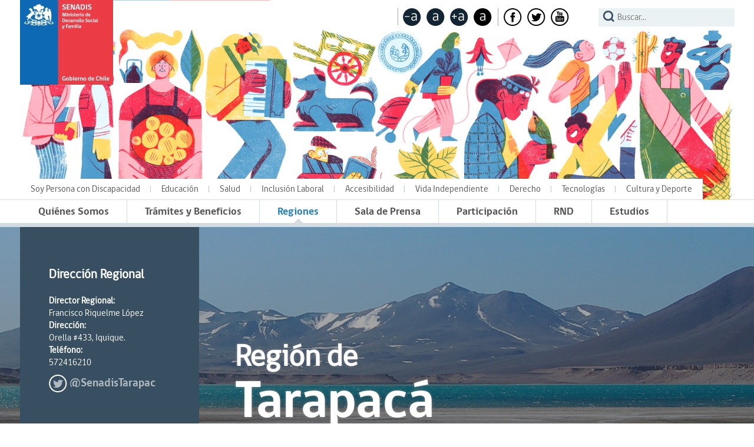

--- FILE ---
content_type: text/html; charset=UTF-8
request_url: https://www.senadis.gob.cl/region/tarapaca/noticias
body_size: 48656
content:
<!DOCTYPE html>
<html lang="es">
<head>
<meta http-equiv="Content-Type" content="text/html; charset=utf-8" />
<title>Servicio Nacional de la Discapacidad</title>
<link href="/resources/css/layout.css" rel="stylesheet" type="text/css" />
<link href="/resources/css/web/print.css" rel="stylesheet" type="text/css" media="print" />

<!--<script  type="text/javascript" src="/resources/js/jquery-1.11.3.min.js"></script>-->
<script type="text/javascript" src="/resources/js/jquery/js/jquery-1.7.2.min.js"></script>
<link href="/resources/css/accesibilidad.css" rel="stylesheet" type="text/css" />


<!--Menu-->
    <link href="/resources/js/menu/menu.css" rel="stylesheet" type="text/css" media="screen" />
    <script type="text/javascript" src="/resources/js/menu/jquery.hoverIntent.minified.js"></script>
<script type="text/javascript">


		$(function(){

			// toma los valores de cada input y los guarda y vacia en focus();
			// los restablece en blur()
			$('input, textarea').each(function(){
				// tomamos el valor actual del input
				var currentValue = $(this).val();
				// en el focus() comparamos si es el mismo por defecto, y si es asi lo vaciamos
				$(this).focus(function(){
					if( $(this).val() == currentValue ) {
						$(this).val('');
					};
				});
				// en el blur, si el usuario dejo el value vacio, lo volvemos a restablecer
				$(this).blur(function(){
					if( $(this).val() == '' ) {
						$(this).val(currentValue);
					};
				});
			});

		});
	
</script>
<script type="text/javascript" src="/resources/js/t_texto.js"></script>

<script type="text/javascript">
  (function(i,s,o,g,r,a,m){i['GoogleAnalyticsObject']=r;i[r]=i[r]||function(){
  (i[r].q=i[r].q||[]).push(arguments)},i[r].l=1*new Date();a=s.createElement(o),
  m=s.getElementsByTagName(o)[0];a.async=1;a.src=g;m.parentNode.insertBefore(a,m)
  })(window,document,'script','//www.google-analytics.com/analytics.js','ga');

  ga('create', 'UA-16414425-1', 'auto');
  ga('create', 'UA-92544484-3', 'auto', 'clientTracker');
  ga('send', 'pageview');
  ga('clientTracker.send', 'pageview');

</script>



<link rel="stylesheet" href="/resources/css/accordion.css" />
<script type="text/javascript" src="/resources/js/accordion.js"></script>

<script type="text/javascript">

// Boton Subir
$(document).ready(function() {	
	$('#top-link').click(function(e) {
		$("html:not(:animated),body:not(:animated)").animate({ scrollTop: 0}, 1100);
		return false;
	});
});

</script>

<!--
<script src="//f1-na.readspeaker.com/1script/8070/ReadSpeaker.js?pids=embhl" type="text/javascript"></script>
-->
<script src="https://system.user-a.co.il/Customers/3748629/_www_senadis_gob_cl/andifn1.js" id="andipath"></script>

<script  type="text/javascript" src="/resources/js/jquery_cycle2.js"></script>
<script  type="text/javascript" src="/resources/js/jquery_cycle_caroucel.js"></script>

<!--SLIDER -->
    <link rel="stylesheet" type="text/css" href="/resources/js/slider_plus/slider/themes/minimalist/jquery.slider.css" />
    <script type="text/javascript" src="/resources/js/slider_plus/slider/jquery.slider.min.js"></script>
    <script type="text/javascript" src="/resources/js/lateral.js"></script>
	


    
</head>
	
<body onLoad="cambiarLateral('regiones', 'selec') ;  cambiarLateral('r_arica', 'selec') ; cambiarLateral('destacado', 'selec') ; cambiarLateralclass('it_330', 'selec') ;" >
<div  id="header">
    <div class="cont_header"><a href="/" accesskey="1"><img src="/resources/images/logo_senadis.gif"  alt="Senadis" class="logo" /></a>

                

        	<div class="opciones">
                
            <a href="/" class="inicio" ></a>
                         
            
           	  <div class="tamano" id="botones">
                   
                	<a href="#" class="menosa achicar" title="Disminución del tamaño de la fuente"  ></a>
                    <a href="#" class="a normal" title="Tamaño normal de la fuente" ></a>
                    <a href="#" class="masa agrandar" title="Ampliar el tamaño de la fuente"  ></a>
                    <a href="#" class="a2 contraste" title="Contraste de pagina" ></a>
                    <div class="clear"><!----></div>
                </div>
                
                <div class="redes">
                    <!-- <a href="#" class="telefono" target="_blank"></a> -->

                	<a href="https://www.facebook.com/senadisgobchile" class="facebook" target="_blank" title="Ir a Facebook" ></a>
                    <a href="https://twitter.com/senadis_gob" class="twitter" target="_blank" title="Ir a Twitter"></a>
                    <a href="https://www.youtube.com/channel/UC6GJZkAP7ojgmHKCOUgIPtA" class="youtube" target="_blank" title="Ir a Youtube"></a>
                   <!-- <a href="https://www.flickr.com/photos/senadis_gob/" class="flickr" target="_blank" title="Ir a Flickr"></a-->
                    <div class="clear"><!----></div>
                </div>

                <form method="get" action="/buscador">
                        <label class="busqueda"><input type="text" name="search" id="buscadoor" placeholder="Buscar..."></label>
                        <!--input type="image" src="/resources/images/general/search.png" alt="Buscar" id="buscador-btn"-->
                    </form>
                

    		</div>
            
            
            <div class="clear"></div>
			<!--
            <div id="readspeaker_button1" class="rs_skip rsbtn rs_preserve mt30">
                <a class="rsbtn_play" accesskey="L" title="Escuchar esta pagina utilizando ReadSpeaker" href="//app-na.readspeaker.com/cgi-bin/rsent?customerid=8070&lang=es_us&readid=contenido&url=">
                    <span class="rsbtn_left rsimg rspart">
                        <span class="rsbtn_text">
                            <span>Escuchar</span>
                        </span>
                    </span>
                    <span class="rsbtn_right rsimg rsplay rspart"></span>
                </a>
            </div>
           	-->
            <ul id="topnav" class="menu_secundario id_1425"><li class="it_1425"><a href="/pag/539/1425/soy_persona_con_discapacidad">Soy Persona con Discapacidad</a></li><li class="it_1139"><a href="/pag/273/1514/programa_de_atencion_temprana">Educación</a><div class="sub sub1"><div class="row"><ul class="sub_ul id_1206"><li class="it_1206"><a href="/pag/273/1514/programa_de_atencion_temprana">Programas</a></li><li class="it_2058"><a href="/pag/747/2058/informes_de_reporte_glosa_10_programa_de_atencion_temprana">Informes de reporte Glosa 10 - Programa de Atención Temprana</a></li><li class="it_1961"><a href="/pag/612/1961/historico_programa_de_atencion_temprana">Histórico Programa de Atención Temprana</a></li><li class="it_1554"><a href="/pag/300/1554/historico_concursos_educacion">Histórico Concursos Educación</a></li><li class="it_1205"><a href="/pag/139/1205/links_de_interes">Links de Interés</a></li><li class="it_1204"><a href="/areas/educacion/documentos">Documentos</a></li></ul></div></div></li><li class="it_1141"><a href="/pag/142/1203/descripcion">Salud</a><div class="sub sub1"><div class="row"><ul class="sub_ul id_1203"><li class="it_1203"><a href="/pag/142/1203/descripcion">Descripción</a></li><li class="it_1212"><a href="/pag/145/1400/programa_de_prevencion_y_promocion_de_la_salud_en_personas_en_situacion_de_discapacidad">Programas</a></li><li class="it_1209"><a href="/pag/263/1209/lineas_de_accion">Líneas de Acción</a></li><li class="it_1211"><a href="/pag/144/1211/links_de_interes">Links de Interés</a></li><li class="it_1210"><a href="/areas/salud/documentos">Documentos</a></li><li class="it_1884"><a href="/pag/443/1724/convocatoria_2017_programa_fortalecimiento_a_la_red_de_rehabilitacion_con_base_comunitaria">Históricos Programa Fortalecimiento a la Red de Rehabilitación con Base Comunitaria</a></li></ul></div></div></li><li class="it_1142"><a href="/pag/149/1214/descripcion">Inclusión Laboral</a><div class="sub sub1"><div class="row"><ul class="sub_ul id_1214"><li class="it_1214"><a href="/pag/149/1214/descripcion">Descripción</a></li><li class="it_1215"><a href="/pag/268/1507/empleo_dependiente">Líneas de Acción</a></li><li class="it_1694"><a href="/pag/421/1694/ley_de_inclusion_laboral">Ley de Inclusión Laboral</a></li><li class="it_1217"><a href="/areas/trabajo/documentos ">Documentos</a></li><li class="it_1917"><a href="/pag/615/1917/convocatoria_acotada_programa_apoyo_inclusion_laboral_personas_con_discapacidad_2021_cerrada">Convocatoria Acotada Programa Apoyo Inclusión Laboral Personas con Discapacidad 2021 (Cerrada)</a></li><li class="it_2070"><a href="/pag/721/1977/convocatoria_programa_apoyo_a_la_inclusion_laboral_de_personas_con_discapacidad_2023">Convocatoria Programa Apoyo a la Inclusión Laboral de Personas con Discapacidad 2023 (Cerrada)</a></li></ul></div></div></li><li class="it_1201"><a href="/pag/167/1236/descripcion">Accesibilidad</a><div class="sub sub1"><div class="row"><ul class="sub_ul id_1236"><li class="it_1236"><a href="/pag/167/1236/descripcion"> Descripción</a></li><li class="it_1237"><a href="/pag/270/1510/accesibilidad_en_la_estrategia_de_desarrollo_local_inclusivo">Líneas de Acción</a></li><li class="it_1240"><a href="/pag/170/1240/mesas_de_trabajo">Planes, Programas y Productos</a></li><li class="it_1239"><a href="/pag/169/1239/links_de_interes">Gestión Intersectorial</a></li><li class="it_1238"><a href="/documentos/listado/146/accesibilidad"> Documentos</a></li></ul></div></div></li><li class="it_1199"><a href="/pag/159/1225/descripcion">Vida Independiente</a><div class="sub sub1"><div class="row"><ul class="sub_ul id_1225"><li class="it_1225"><a href="/pag/159/1225/descripcion">Descripción</a></li><li class="it_1226"><a href="/pag/264/1505/vida_independiente">Líneas de Acción</a></li><li class="it_1229"><a href="/pag/162/1229/programas">Programas</a></li><li class="it_1228"><a href="/pag/161/1228/links_de_interes">Links de Interés</a></li><li class="it_1227"><a href="/areas/autonomia/documentos ">Documentos</a></li><li class="it_2060"><a href="/pag/738/2060/historicos_convocatoria_programa_modelos_residenciales_para_adultos_con_discapacidad">Históricos Convocatoria Programa Modelos Residenciales para Adultos con Discapacidad</a></li><li class="it_1794"><a href="/pag/311/1795/convocatoria_programa_transito_a_la_vida_independiente_2016">Históricos Programa Tránsito a la Vida Independiente</a></li><li class="it_1859"><a href="/pag/563/1859/convocatoria_capacitacion_para_equipos_de_trabajo_con_personas_en_situacion_calle_con_discapacidad">Convocatoria Capacitación para Equipos de Trabajo con Personas en situación Calle con Discapacidad</a></li></ul></div></div></li><li class="it_1200"><a href="/pag/164/1231/descripcion">Derecho</a><div class="sub sub1"><div class="row"><ul class="sub_ul id_1231"><li class="it_1231"><a href="/pag/164/1231/descripcion">Descripción</a></li><li class="it_1232"><a href="/pag/165/1232/lineas_de_accion">Líneas de Acción</a></li><li class="it_1599"><a href="/pag/329/1595/acceso_a_la_justicia">Programa Acceso a la Justicia para Personas con Discapacidad</a></li><li class="it_1546"><a href="/pag/291/1547/constitucion_politica_y_tratados_internacionales_en_materia_de_discapacidad">Normativa en Derecho y Discapacidad</a></li><li class="it_1550"><a href="/pag/295/1550/temas_internacionales">Temas Internacionales</a></li><li class="it_1233"><a href="/areas/derecho/documentos">Documentos</a></li><li class="it_1698"><a href="/pag/573/1863/boletines_informativos_2020">Boletines Informativos</a></li><li class="it_1916"><a href="/pag/613/1916/convocatoria_curso_de_derechos_humanos_discapacidad_e_infancia_ano_2021">Convocatoria Curso de Derechos Humanos, Discapacidad e Infancia año 2021</a></li></ul></div></div></li><li class="it_1202"><a href="/pag/171/1241/descripcion">Tecnologías</a><div class="sub sub1"><div class="row"><ul class="sub_ul id_1241"><li class="it_1241"><a href="/pag/171/1241/descripcion">Descripción</a></li><li class="it_1242"><a href="/pag/172/1405/red_nacional_de_tecnologias">Líneas de Acción</a></li><li class="it_1243"><a href="/areas/tecnologias/documentos">Documentos</a></li></ul></div></div></li><li class="it_1198"><a href="/pag/154/1220/descripcion">Cultura y Deporte</a><div class="sub sub1"><div class="row"><ul class="sub_ul id_1220"><li class="it_1220"><a href="/pag/154/1220/descripcion">Descripción</a></li><li class="it_1221"><a href="/pag/155/1403/lineas_de_accion_de_cultura">Líneas de Acción</a></li><li class="it_1224"><a href="/pag/158/1224/programas">Programas</a></li><li class="it_1223"><a href="/pag/157/1223/links_de_interes">Links de Interés</a></li><li class="it_1222"><a href="/areas/culturadeporte/documentos">Documentos</a></li></ul></div></div></li></ul>
            <!--ul class="menu_secundario" id="topnav">
	            <li id="educacion"><a href="#" class="linea">Educación</a>
                
                		<div class="sub sub1">
                                <div class="row" >
                                        <ul class="sub_ul linea">
                                          <li><a href="#">Descripción General</a></li>
                                            <li><a href="#">Licencia de Conducir</a></li>
                                            <li><a href="#">Obras</a></li>
                                            <li><a href="#">Patentes Comerciales</a></li>
                                            <li><a href="#"> Permiso de Circulación</a></li>
                                  		</ul>
                                        
                                        <ul class="sub_ul ">
                                           	<li><a href="#"> Registro Civil</a></li>
                                           	<li><a href="#">Certificado de Mudanza</a></li>
                                        	<li ><a href="#">Ficha de Protección Social</a></li>
                                            <li ><a href="#" target="_blank">Consulta de Causas</a></li>
                                         </ul>
                                </div>
                                <div class="clear"></div>
                          </div>
                
                </li>
                <li id="salud"><a href="#" class="linea">Salud</a></li>
                <li id="i_laboral"><a href="#" class="linea">Inclusión Laboral</a></li>
                <li id="c_deporte"><a href="#" class="linea">Cultura y Deporte</a></li>
                <li id="a_dependencia"><a href="#" class="linea">Autonomía y Dependencia</a></li>
                <li id="derecho"><a href="#" class="linea">Derecho</a></li>
                <li id="accesibilidad"><a href="#" class="linea">Accesibilidad</a></li>
                <li id="tecnologia"><a href="#" class="linea">Tecnologías</a></li>
                <li id="p_discapacidad"><a href="#" >Soy Persona con Discapacidad</a></li>
            </ul-->


            <div class="clear"><!----></div>
    </div>
    <div class="menu_principal">
        <div class="cont_principal">
            <ul id="topnav2" class="sub_ul id_329"><li class="it_329"><a href="/pag/2/1144/introduccion">Quiénes Somos</a><div class="sub sub1"><div class="row"><ul class="sub_ul id_1144"><li class="it_1144"><a href="/pag/2/1144/introduccion">Introducción</a></li><li class="it_1145"><a href="/pag/3/1145/mision">Misión y Objetivos Estratégicos</a></li><li class="it_1986"><a href="/pag/4/1986/director_nacional">Director Nacional </a></li><li class="it_1967"><a href="/pag/656/1967/subdirectora_nacional">Subdirectora Nacional</a></li><li class="it_1148"><a href="/pag/6/1148/organigrama">Organigrama</a></li><li class="it_1149"><a href="/pag/7/1149/trabaje_en_senadis">Trabaje en Senadis</a></li><li class="it_1150"><a href="/pag/8/1150/bgi_historicos">BGI (Históricos)</a></li><li class="it_1670"><a href="/pag/402/1670/compromisos_de_gestion_institucional">Compromisos de Gestión Institucional</a></li><li class="it_1633"><a href="/pag/363/1633/docpublicos_contraloria_general_de_la_republica">Doc.Públicos Contraloría General de la República</a></li><li class="it_1767"><a href="/pag/481/1767/estados_financieros">Estados Financieros</a></li><li class="it_1912"><a href="/pag/648/1912/presupuesto">Presupuesto </a></li></ul></div></div></li><li class="it_1137"><a href="#">Trámites y Beneficios</a><div class="sub sub1"><div class="row"><ul class="sub_ul id_2118"><li class="it_2118"><a href="/pag/799/2118/becas_estudiantes_con_discapacidad_de_educacion_superior_estudiantes_nuevos_ano_2026">Becas estudiantes con discapacidad de educación superior - Estudiantes Nuevos año 2026</a></li><li class="it_2119"><a href="/pag/800/2119/becas_servicios_de_apoyo_para_estudiantes_con_discapacidad_de_educacion_superior_renovacion_2026">Becas servicios de apoyo para estudiantes con discapacidad de educación superior - Renovación 2026</a></li><li class="it_2114"><a href="/pag/795/2114/convocatoria_publica_2025_modalidad_de_continuidad_de_servicios_de_apoyo">Convocatoria Pública 2025 Modalidad de Continuidad de Servicios de Apoyo </a></li><li class="it_2095"><a href="/pag/780/2095/convocatoria_2025_programa_regular_de_ayudas_tecnicas">Convocatoria 2025, Programa Regular de Ayudas Técnicas</a></li><li class="it_1684"><a href="/pag/758/1684/estrategia_de_desarrollo_local_inclusivo_edli_2024">Estrategia de Desarrollo Local Inclusivo, EDLI 2024</a></li><li class="it_1152"><a href="/pag/741/1152/programa_de_ayudas_tecnicas">Convocatoria 2024 Programa Regular de Ayudas Técnicas</a></li><li class="it_1575"><a href="/pag/751/1575/programa_transito_a_la_vida_independiente_2025">Programa Tránsito a la Vida Independiente 2025</a></li><li class="it_2047"><a href="/pag/749/2047/convocatoria_programa_modelos_residenciales_para_adultos_con_discapacidad_20252027">Convocatoria Programa Modelos Residenciales para Adultos con Discapacidad 2025-2027</a></li><li class="it_1756"><a href="/pag/754/1756/fondo_concursable_senadis_2025">Fondo Nacional de Proyectos Inclusivos FONAPI 2025</a></li><li class="it_1155"><a href="/pag/34/1278/introduccion">Patrocinios</a></li><li class="it_1594"><a href="/pag/329/1594/programa_acceso_a_la_justicia_para_personas_con_discapacidad">Programa Acceso a la Justicia para Personas con Discapacidad</a></li><li class="it_1952"><a href="https://academia.senadis.cl" target="_blank">Academia Senadis</a></li><li class="it_1886"><a href="https://www.portaltransparencia.cl/PortalPdT/web/guest/directorio-de-organismos-regulados?p_p_id=pdtorganismos_WAR_pdtorganismosportlet&orgcode=64e0ced2fcac746822dbc68802b820e3" target="_blank">Ley de Transparencia</a></li><li class="it_1887"><a href="https://www.leylobby.gob.cl/instituciones/AI003" target="_blank">Ley del Lobby</a></li><li class="it_1888"><a href="/pag/593/1888/contactenos_siac">Contáctenos - SIAC</a></li></ul></div></div></li><li class="it_330"><a href="#" id="menu-regiones">Regiones</a><div class="sub sub1"><div class="row"><ul class="sub_ul id_1156"><li class="it_1156"><a href="/region/arica_y_parinacota/portadas">Región de Arica y Parinacota</a></li><li class="it_1157"><a href="/region/tarapaca/portadas">Región de Tarapacá</a></li><li class="it_1158"><a href="/region/antofagasta/portadas">Región de Antofagasta</a></li><li class="it_1159"><a href="/region/atacama/portadas">Región de Atacama</a></li><li class="it_1160"><a href="/region/coquimbo/portadas">Región de Coquimbo</a></li><li class="it_1161"><a href="/region/valparaiso/portadas">Región de Valparaíso</a></li><li class="it_1162"><a href="/region/metropolitana/portadas">Región Metropolitana</a></li><li class="it_1163"><a href="/region/ohiggins/portadas">Región del Libertador General Bernardo O'Higgins</a></li><li class="it_1164"><a href="/region/maule/portadas">Región del Maule</a></li><li class="it_1770"><a href="/region/nuble/portadas">Región de Ñuble</a></li><li class="it_1165"><a href="/region/bio_bio/portadas">Región del Biobío</a></li><li class="it_1166"><a href="/region/araucania/portadas">Región de La Araucanía</a></li><li class="it_1167"><a href="/region/los_rios/portadas">Región de Los Ríos</a></li><li class="it_1168"><a href="/region/los_lagos/portadas">Región de Los Lagos</a></li><li class="it_1169"><a href="/region/aysen/portadas">Región de Aysén del General Carlos Ibáñez del Campo</a></li><li class="it_1170"><a href="/region/magallanes/portadas">Región de Magallanes y de la Antártica Chilena</a></li></ul></div></div></li><li class="it_331"><a href="/sala_prensa/noticias" id="menu-prensa">Sala de Prensa</a><div class="sub sub1"><div class="row"><ul class="sub_ul id_1171"><li class="it_1171"><a href="/sala_prensa/noticias">Noticias</a></li><li class="it_1172"><a href="/sala_prensa/agenda"> Agenda y Actividades</a></li><li class="it_1518"><a href="https://www.youtube.com/channel/UC6GJZkAP7ojgmHKCOUgIPtA">Galería de Videos</a></li><li class="it_2049"><a href="/pag/739/2049/ficcion_o_realidad_campana_sobre_los_derechos_de_las_personas_con_discapacidad">¿Ficción o Realidad? Campaña sobre los Derechos de las Personas con Discapacidad</a></li><li class="it_1632"><a href="/documentos/listado/140/material-grafico-senadis">Material Gráfico SENADIS</a></li><li class="it_1798"><a href="/pag/509/1798/campana_buen_trato_de_ninas_ninos_y_adolescentes_con_discapacidad_en_el_mundo">Campaña Buen Trato de Niñas, Niños y Adolescentes con Discapacidad en el Mundo</a></li><li class="it_1870"><a href="https://www.senadis.gob.cl/documentos">Centro de Documentación</a></li></ul></div></div></li><li class="it_334"><a href="/participacion/noticias">Participación</a><div class="sub sub1"><div class="row"><ul class="sub_ul id_1380"><li class="it_1380"><a href="/participacion/noticias">Noticias</a></li><li class="it_1787"><a href="/pag/502/1787/catastro_de_organizaciones_de_y_para_personas_con_discapacidad">Catastro de Organizaciones de y para Personas con Discapacidad</a></li><li class="it_1370"><a href="/pag/194/1427/descripcion">Consejo Consultivo de la Discapacidad</a></li><li class="it_1371"><a href="/pag/201/1438/descripcion">Consejo de la Sociedad Civil</a></li><li class="it_1178"><a href="/pag/218/1456/descripcion">Consultas Ciudadanas</a></li><li class="it_1179"><a href="/pag/219/1457/descripcion">Cuenta Pública Participativa</a></li><li class="it_1697"><a href="/pag/422/1697/buenas_practicas_de_organizaciones">Buenas Prácticas de Organizaciones</a></li></ul></div></div></li><li class="it_1138"><a href="/pag/599/1897/descripcion">RND</a><div class="sub sub1"><div class="row"><ul class="sub_ul id_1897"><li class="it_1897"><a href="/pag/599/1897/descripcion">Descripción</a></li><li class="it_1898"><a href="/pag/600/1898/credencial_de_discapacidad">Credencial de Discapacidad</a></li><li class="it_1899"><a href="/pag/601/1899/beneficios_del_rnd">Beneficios del RND</a></li><li class="it_1945"><a href="/pag/637/1945/campana_mi_decision_mi_credencial">Campaña Mi Decisión, Mi Credencial</a></li><li class="it_1900"><a href="/pag/602/1900/plan_nacional_de_calificacion_y_certificacion_de_la_discapacidad">Plan Nacional de Calificación y Certificación de la Discapacidad</a></li><li class="it_1901"><a href="/pag/579/1901/diagnostico_del_plan_nacional_de_calificacion_y_certificacion">Diagnóstico del Plan Nacional de Calificación y Certificación</a></li></ul></div></div></li><li class="it_1151"><a href="/pag/693/2004/iii_estudio_nacional_de_la_discapacidad">Estudios</a><div class="sub sub1"><div class="row"><ul class="sub_ul id_2004"><li class="it_2004"><a href="/pag/693/2004/iii_estudio_nacional_de_la_discapacidad">III Estudio Nacional de la Discapacidad</a></li><li class="it_1197"><a href="/pag/355/1197/ii_estudio_nacional_de_discapacidad">II Estudio Nacional de Discapacidad</a></li><li class="it_1478"><a href="/pag/136/1196/resultados_endisc_i">I Estudio Nacional de Discapacidad</a></li><li class="it_1193"><a href="/endisc/noticias">Noticias</a></li><li class="it_1729"><a href="/pag/447/1729/otros_documentos_de_interes">Otros documentos de interés</a></li></ul></div></div></li></ul>
        </div>
        <div class="clear"></div>
    </div>
   

    
    
    
    
    


</div>
<div id="aqui"></div>

<script type="text/javascript">
    
  /*  $(document).ready(function(){
        var cant=0;
        cant=($(".id_353 li").size()); 
        $(".id_353 li:last").html('</ul><ul class="sub_ul ">');
    });*/

    $(function() {
    var num_cols = 2,
    container = $('ul#topnav2 li .row'),
    listItem = 'li',
    listClass = 'sub_ul';
    container.each(function() {
        var items_per_col = new Array(),
        items = $(this).find(listItem),
        min_items_per_col = Math.floor(items.length / num_cols),
        difference = items.length - (min_items_per_col * num_cols);
        for (var i = 0; i < num_cols; i++) {
            if (i < difference) {
                items_per_col[i] = min_items_per_col + 1;
            } else {
                items_per_col[i] = min_items_per_col;
            }
        }
        for (var i = 0; i < num_cols; i++) {
            $(this).append($('<ul ></ul>').addClass(listClass));
            for (var j = 0; j < items_per_col[i]; j++) {
                var pointer = 0;
                for (var k = 0; k < i; k++) {
                    pointer += items_per_col[k];
                }
                $(this).find('.' + listClass).last().append(items[j + pointer]);
            }
        }
    });

    var num_cols = 2,
    container = $('ul#topnav li .row'),
    listItem = 'li',
    listClass = 'sub_ul';
    container.each(function() {
        var items_per_col = new Array(),
        items = $(this).find(listItem),
        min_items_per_col = Math.floor(items.length / num_cols),
        difference = items.length - (min_items_per_col * num_cols);
        for (var i = 0; i < num_cols; i++) {
            if (i < difference) {
                items_per_col[i] = min_items_per_col + 1;
            } else {
                items_per_col[i] = min_items_per_col;
            }
        }
        for (var i = 0; i < num_cols; i++) {
            $(this).append($('<ul ></ul>').addClass(listClass));
            for (var j = 0; j < items_per_col[i]; j++) {
                var pointer = 0;
                for (var k = 0; k < i; k++) {
                    pointer += items_per_col[k];
                }
                $(this).find('.' + listClass).last().append(items[j + pointer]);
            }
        }
    });




$("ul").each(
  function() {
    var elem = $(this);
    if (elem.children().length == 0) {
      elem.remove();
    }
  }
);
$('.row ul:first-child').addClass('linea');


$('#topnav li a').addClass('linea');

});
</script>






    <div class="cabecera tarapaca">
	
    <div class="cont_cabecera">
    
    	<div class="informacion">
        	<div class="cont">
        	<h2>Dirección Regional</h2>
            <p><strong>Director Regional:</strong></p>
            <p>Francisco Riquelme López</p>
            
            <p><strong>Dirección:</strong></p>
            <p>Orella #433, Iquique.</p>
            
            <p><strong>Teléfono: </strong></p>
            <p>572416210</p>
            
            
            <a href="https://twitter.com/intent/tweet?screen_name=SenadisTarapac" class="ico_twit">@SenadisTarapac</a></div>
        
        </div>
        <h1>
        	<span class="uno">Región de</span>
            <span class="dos">Tarapacá</span>
        </h1>
        
         
        
       
        
    
    </div>

</div>

   

<div class="contenidos">
	<div class="cont_contenidos">
    
    <div id="zona_lateral">
    	
       <!--
<div style="text-align: center"><a href="/pag/413/958/nuestros_logros"><img src="/resources/templates/includes/logros.png"></a></div>
-->
<ul id="NULL" class="sub_ul id_1156"><li class="it_1156"><a href="/region/arica_y_parinacota/portadas">Región de Arica y Parinacota</a><div class="sub sub1"><div class="row"><ul class="sub_ul id_1280"><li class="it_1280"><a href="/region/arica_y_parinacota/noticias">Noticias</a></li><li class="it_1281"><a href="/pag/35/1281/direccion_regional">Dirección Regional</a></li><li class="it_1282"><a href="/pag/37/1282/directora_regional">Directora Regional</a></li></ul></div></div></li><li class="selec"><a href="/region/tarapaca/portadas">Región de Tarapacá</a><div class="sub sub1"><div class="row"><ul class="sub_ul id_1290"><li class="selec"><a href="/region/tarapaca/noticias">Noticias</a></li><li class="it_1286"><a href="/pag/40/1286/direccion_regional">Dirección Regional</a></li><li class="it_1287"><a href="/pag/42/1287/directora_regional">Director Regional</a></li></ul></div></div></li><li class="it_1158"><a href="/region/antofagasta/portadas">Región de Antofagasta</a><div class="sub sub1"><div class="row"><ul class="sub_ul id_1292"><li class="it_1292"><a href="/region/antofagasta/noticias">Noticias</a></li><li class="it_1293"><a href="/pag/46/1293/direccion_regional">Dirección Regional</a></li><li class="it_1993"><a href="/pag/680/1993/directora_regional">Directora Regional</a></li></ul></div></div></li><li class="it_1159"><a href="/region/atacama/portadas">Región de Atacama</a><div class="sub sub1"><div class="row"><ul class="sub_ul id_1298"><li class="it_1298"><a href="/region/atacama/noticias">Noticias</a></li><li class="it_1299"><a href="/pag/51/1299/direccion_regional">Dirección Regional</a></li><li class="it_1300"><a href="/pag/52/1300/directora_regional">Directora Regional</a></li></ul></div></div></li><li class="it_1160"><a href="/region/coquimbo/portadas">Región de Coquimbo</a><div class="sub sub1"><div class="row"><ul class="sub_ul id_1304"><li class="it_1304"><a href="/region/coquimbo/noticias">Noticias</a></li><li class="it_1305"><a href="/pag/55/1305/direccion_regional">Dirección Regional</a></li><li class="it_1816"><a href="/pag/527/1816/director_regional">Director Regional</a></li></ul></div></div></li><li class="it_1161"><a href="/region/valparaiso/portadas">Región de Valparaíso</a><div class="sub sub1"><div class="row"><ul class="sub_ul id_1310"><li class="it_1310"><a href="/region/valparaiso/noticias">Noticias</a></li><li class="it_1311"><a href="/pag/61/1311/direccion_regional">Dirección Regional</a></li><li class="it_1312"><a href="/pag/62/1312/directora_regional">Directora Regional</a></li></ul></div></div></li><li class="it_1162"><a href="/region/metropolitana/portadas">Región Metropolitana</a><div class="sub sub1"><div class="row"><ul class="sub_ul id_1316"><li class="it_1316"><a href="/region/metropolitana/noticias">Noticias</a></li><li class="it_1317"><a href="/pag/66/1317/direccion_regional">Dirección Regional</a></li><li class="it_1318"><a href="/pag/67/1318/directora_regional">Director Regional</a></li></ul></div></div></li><li class="it_1163"><a href="/region/ohiggins/portadas">Región del Libertador General Bernardo O'Higgins</a><div class="sub sub1"><div class="row"><ul class="sub_ul id_1322"><li class="it_1322"><a href="/region/ohiggins/noticias">Noticias</a></li><li class="it_1323"><a href="/pag/71/1323/direccion_regional">Dirección Regional</a></li><li class="it_1324"><a href="/pag/72/1324/director_regional">Director Regional</a></li></ul></div></div></li><li class="it_1164"><a href="/region/maule/portadas">Región del Maule</a><div class="sub sub1"><div class="row"><ul class="sub_ul id_1328"><li class="it_1328"><a href="/region/maule/noticias">Noticias</a></li><li class="it_1329"><a href="/pag/76/1329/direccion_regional">Dirección Regional</a></li><li class="it_1577"><a href="/pag/313/1577/directora_regional">Directora Regional</a></li></ul></div></div></li><li class="it_1770"><a href="/region/nuble/portadas">Región de Ñuble</a><div class="sub sub1"><div class="row"><ul class="sub_ul id_1809"><li class="it_1809"><a href="/region/nuble/noticias">Noticias</a></li><li class="it_1771"><a href="/pag/484/1771/direccion_regional">Dirección Regional</a></li><li class="it_1820"><a href="/pag/531/1820/directora_regional">Directora Regional</a></li></ul></div></div></li><li class="it_1165"><a href="/region/bio_bio/portadas">Región del Biobío</a><div class="sub sub1"><div class="row"><ul class="sub_ul id_1334"><li class="it_1334"><a href="/region/bio_bio/noticias">Noticias</a></li><li class="it_1335"><a href="/pag/81/1335/direccion_regional">Dirección Regional</a></li><li class="it_1336"><a href="/pag/82/1336/directora_regional">Directora Regional</a></li></ul></div></div></li><li class="it_1166"><a href="/region/araucania/portadas">Región de La Araucanía</a><div class="sub sub1"><div class="row"><ul class="sub_ul id_1340"><li class="it_1340"><a href="/region/araucania/noticias">Noticias</a></li><li class="it_1341"><a href="/pag/86/1341/direccion_regional">Dirección Regional</a></li><li class="it_1342"><a href="/pag/87/1342/directora_regional">Director Regional</a></li></ul></div></div></li><li class="it_1167"><a href="/region/los_rios/portadas">Región de Los Ríos</a><div class="sub sub1"><div class="row"><ul class="sub_ul id_1346"><li class="it_1346"><a href="/region/los_rios/noticias">Noticias</a></li><li class="it_1347"><a href="/pag/91/1347/direccion_regional">Dirección Regional</a></li><li class="it_1348"><a href="/pag/92/1348/directora_regional">Directora Regional</a></li></ul></div></div></li><li class="it_1168"><a href="/region/los_lagos/portadas">Región de Los Lagos</a><div class="sub sub1"><div class="row"><ul class="sub_ul id_1351"><li class="it_1351"><a href="/region/los_lagos/noticias">Noticias</a></li><li class="it_1352"><a href="/pag/95/1352/direccion_regional">Dirección Regional</a></li><li class="it_1353"><a href="/pag/96/1353/director_regional">Directora Regional</a></li></ul></div></div></li><li class="it_1169"><a href="/region/aysen/portadas">Región de Aysén del General Carlos Ibáñez del Campo</a><div class="sub sub1"><div class="row"><ul class="sub_ul id_1357"><li class="it_1357"><a href="/region/aysen/noticias">Noticias</a></li><li class="it_1358"><a href="/pag/100/1358/direccion_regional">Dirección Regional</a></li><li class="it_1906"><a href="/pag/606/1906/directora_regional">Directora Regional</a></li></ul></div></div></li><li class="it_1170"><a href="/region/magallanes/portadas">Región de Magallanes y de la Antártica Chilena</a><div class="sub sub1"><div class="row"><ul class="sub_ul id_1363"><li class="it_1363"><a href="/region/magallanes/noticias">Noticias</a></li><li class="it_1364"><a href="/pag/105/1364/direccion_regional">Dirección Regional</a></li><li class="it_1365"><a href="/pag/106/1365/directora_regional">Directora Regional</a></li></ul></div></div></li></ul>
<!-- BANNERS REGIONALES -->

<!-- section id="banners">
    
</section -->

    
    
    </div>
    
    <div id="zona_derecha">
    	<div id="zona_ruta">
        	<ul>
            	<li class="home"><a href="/" >Home</a></li>
                
              
                    <li><a href="#">Regiones</a></li>
                 
                    <li><a href="/region/tarapaca/portadas">Región de Tarapacá</a></li>
                 
                    <li><a href="/region/tarapaca/noticias">Noticias</a></li>
                
            </ul>
        
        </div>
    <div class="zona_derecha_cont ">
     <h2>Noticias</h2>
     </div>
     <div class="noticias ">
    	
     
                <div class="nota mr54">
				<div class="imagen" >
                
                                <img src="/resources/upload/noticia/772597b2ddfaff49837799a6a8f19488.jpg"  alt="Convocatoria 2026, Beca Programa de apoyo para estudiantes con discapacidad de educación superior " />
                
                
                </div>
                 <p class="fecha">19/01/2026</p>
            	<h2><a href="/region/tarapaca/d/noticias/9716/revisa-las-bases-de-la-beca-senadis-para-estudiantes-con-discapacidad-de-educacion-superior" class="modifica">Revisa las bases de la Beca SENADIS para estudiantes con discapacidad de educación superior</a></h2>
                <p ><a href="/region/tarapaca/d/noticias/9716/revisa-las-bases-de-la-beca-senadis-para-estudiantes-con-discapacidad-de-educacion-superior" class="modifica"></a></p>
               
                <div class="clear"><!----></div>

    	</div>
        
               <div class="nota mr54">
				<div class="imagen" >
                
                                <img src="/resources/upload/noticia/6d5b650e740de40252578fdb4457e047.png"  alt="Plano General del punto de prensa realizado por las autoridades." />
                
                
                </div>
                 <p class="fecha">12/11/2025</p>
            	<h2><a href="/region/tarapaca/d/noticias/9640/nadie-queda-fuera-gobierno-y-servel-impulsan-voto-asistido-para-garantizar-participacion-de-personas-con-discapacidad" class="modifica">Nadie queda fuera: Gobierno y Servel impulsan Voto Asistido para garantizar participación de personas con discapacidad</a></h2>
                <p ><a href="/region/tarapaca/d/noticias/9640/nadie-queda-fuera-gobierno-y-servel-impulsan-voto-asistido-para-garantizar-participacion-de-personas-con-discapacidad" class="modifica"></a></p>
               
                <div class="clear"><!----></div>

    	</div>
        
               <div class="nota ">
				<div class="imagen" >
                
                                <img src="/resources/upload/noticia/85dda2344fa76f76383f096fdb6c802f.png"  alt="Foto: Créditos Mineduc" />
                
                
                </div>
                 <p class="fecha">07/11/2025</p>
            	<h2><a href="/region/tarapaca/d/noticias/9636/radiografia-a-la-matricula-escolar-2025-en-chile-se-mantiene-cobertura-en-niveles-obligatorios-y-se-expresan-los-efectos-de-la-baja-natalidad" class="modifica">Radiografía a la matrícula escolar 2025 en Chile: se mantiene cobertura en niveles obligatorios y se expresan los efectos de la baja natalidad</a></h2>
                <p ><a href="/region/tarapaca/d/noticias/9636/radiografia-a-la-matricula-escolar-2025-en-chile-se-mantiene-cobertura-en-niveles-obligatorios-y-se-expresan-los-efectos-de-la-baja-natalidad" class="modifica"></a></p>
               
                <div class="clear"><!----></div>

    	</div>
        
       
        
    
    
    
    <div class="clear"><!----></div>
    <div class="clear"><!----></div>
    
    </div>
    
    
    <div class="clear"><!----></div>
    <div class="linea_separacion mt40"><!----></div>
    <div class="clear"><!----></div>
    
  
    
    <div class="noticias lista">
        	<div class="nota ">
				<div class="imagen">
                                <img src="/resources/upload/noticia/cc5b02abcadbe30cb7e4b9ce40eb47ca.jpg"  alt="Director Nacional de Senadis, Pedro Goic, Boroevic." />
                
                </div>
                 <p class="fecha">06/10/2025</p>
            	<h2><a href="/region/tarapaca/d/noticias/9615/pedro-goic-asume-como-director-del-servicio-nacional-de-la-discapacidad" class="modifica">Pedro Goic asume como Director del Servicio Nacional de la Discapacidad</a></h2>
                <p ><a href="/region/tarapaca/d/noticias/9615/pedro-goic-asume-como-director-del-servicio-nacional-de-la-discapacidad" class="modifica"></a></p>
                
                <div class="clear"><!----></div>
    	</div>
         	<div class="nota ">
				<div class="imagen">
                                <img src="/resources/upload/noticia/efdceea747b8bf7b187c578ab8fe0f28.png"  alt="Fotografía camapaña Cambiemos su historia" />
                
                </div>
                 <p class="fecha">22/08/2025</p>
            	<h2><a href="/region/tarapaca/d/noticias/9575/gobierno-lanza-campana-para-sumar-mas-familias-de-acogida" class="modifica">Gobierno lanza campaña para sumar más Familias de Acogida</a></h2>
                <p ><a href="/region/tarapaca/d/noticias/9575/gobierno-lanza-campana-para-sumar-mas-familias-de-acogida" class="modifica"></a></p>
                
                <div class="clear"><!----></div>
    	</div>
         	<div class="nota ">
				<div class="imagen">
                                <img src="/resources/upload/noticia/e3ce8d9d74ff2ffd25e842dc90811fb2.jpg"  alt="Foto Cuenta Pública Ministerio de Desarrollo Social y Familia, en Teatro Municipal de Temuco." />
                
                </div>
                 <p class="fecha">11/07/2025</p>
            	<h2><a href="/region/tarapaca/d/noticias/9539/ministerio-de-desarrollo-social-y-familia-presento-cuenta-publica-participativa-desde-la-araucania" class="modifica">Ministerio de Desarrollo Social y Familia presentó Cuenta Pública Participativa desde La Araucanía</a></h2>
                <p ><a href="/region/tarapaca/d/noticias/9539/ministerio-de-desarrollo-social-y-familia-presento-cuenta-publica-participativa-desde-la-araucania" class="modifica"></a></p>
                
                <div class="clear"><!----></div>
    	</div>
         	<div class="nota ">
				<div class="imagen">
                                <img src="/resources/upload/noticia/d68767f2bc336db662c8d53803751f93.jpg"  alt="Imagen Cuenta Pública Participativa 2025." />
                
                </div>
                 <p class="fecha">10/06/2025</p>
            	<h2><a href="/region/tarapaca/d/noticias/9526/cuenta-publica-participativa-2025-del-servicio-nacional-de-discapacidad" class="modifica">Cuenta Pública Participativa 2025 del Servicio Nacional de Discapacidad</a></h2>
                <p ><a href="/region/tarapaca/d/noticias/9526/cuenta-publica-participativa-2025-del-servicio-nacional-de-discapacidad" class="modifica"></a></p>
                
                <div class="clear"><!----></div>
    	</div>
         	<div class="nota ">
				<div class="imagen">
                                <img src="/resources/upload/noticia/651e67e8f9c74ec49f7d5496851058f3.png"  alt="Fotografía grupal visita Barquito de papel Iquique" />
                
                </div>
                 <p class="fecha">24/04/2025</p>
            	<h2><a href="/region/tarapaca/d/noticias/9477/directora-nacional-s-visita-taller-de-inclusion-laboral-de-personas-con-discapacidad-en-iquique" class="modifica">Directora Nacional (s) visita taller de inclusión laboral de personas con discapacidad en Iquique</a></h2>
                <p ><a href="/region/tarapaca/d/noticias/9477/directora-nacional-s-visita-taller-de-inclusion-laboral-de-personas-con-discapacidad-en-iquique" class="modifica"></a></p>
                
                <div class="clear"><!----></div>
    	</div>
         	<div class="nota ">
				<div class="imagen">
                                <img src="/resources/upload/noticia/bf2240f6f30cff4b160e33908b4aa8fa.png"  alt="Logotipo institucional." />
                
                </div>
                 <p class="fecha">21/04/2025</p>
            	<h2><a href="/region/tarapaca/d/noticias/9481/sigamos-avanzando-en-un-trato-digno-y-respetuoso-hacia-las-personas-autistas" class="modifica">Sigamos avanzando en un trato digno y respetuoso hacia las personas autistas</a></h2>
                <p ><a href="/region/tarapaca/d/noticias/9481/sigamos-avanzando-en-un-trato-digno-y-respetuoso-hacia-las-personas-autistas" class="modifica"></a></p>
                
                <div class="clear"><!----></div>
    	</div>
         	<div class="nota ">
				<div class="imagen">
                                <img src="/resources/upload/noticia/2e6b514ff46a806e13015e7db7008f0b.jpg"  alt="Convocatoria FONAPI 2025" />
                
                </div>
                 <p class="fecha">21/04/2025</p>
            	<h2><a href="/region/tarapaca/d/noticias/9472/revisa-las-bases-de-fonapi" class="modifica">Revisa las bases de FONAPI</a></h2>
                <p ><a href="/region/tarapaca/d/noticias/9472/revisa-las-bases-de-fonapi" class="modifica">Convocatoria 2025</a></p>
                
                <div class="clear"><!----></div>
    	</div>
        
        
        
        
    
    
    
    <div class="clear"><!----></div>
           <div id="paginacion" class="paginacion">


	 
	  	    <a href="#" class="selec"> 1 </a>
	     
	 
	  	    <a href="http://www.senadis.gob.cl/region/tarapaca/noticias/page/2" class="num"> 2 </a>
	     
	 
	  	    <a href="http://www.senadis.gob.cl/region/tarapaca/noticias/page/3" class="num"> 3 </a>
	     
	 
	  	    <a href="http://www.senadis.gob.cl/region/tarapaca/noticias/page/4" class="num"> 4 </a>
	     
	 
	  	    <a href="http://www.senadis.gob.cl/region/tarapaca/noticias/page/5" class="num"> 5 </a>
	     
	 
	  	    <a href="http://www.senadis.gob.cl/region/tarapaca/noticias/page/6" class="num"> 6 </a>
	     
	 
	  	    <a href="http://www.senadis.gob.cl/region/tarapaca/noticias/page/7" class="num"> 7 </a>
	     
	 
	  	    <a href="http://www.senadis.gob.cl/region/tarapaca/noticias/page/8" class="num"> 8 </a>
	     
	 
	  	    <a href="http://www.senadis.gob.cl/region/tarapaca/noticias/page/9" class="num"> 9 </a>
	     
	 
	  	    <a href="http://www.senadis.gob.cl/region/tarapaca/noticias/page/10" class="num"> 10 </a>
	     
	
	&hellip;
	<a href="http://www.senadis.gob.cl/region/tarapaca/noticias/page/51" class="num"> 51 </a>
    <a href="http://www.senadis.gob.cl/region/tarapaca/noticias/page/52" class="num"> 52 </a>


  <a href="http://www.senadis.gob.cl/region/tarapaca/noticias/page/2" >siguiente</a>

</div>
    
                    
    <div class="clear"><!----></div>
    
    </div>
    
    
    
    
    
  <div class="clear"><!----></div>
        <div class="ultilitarios">
            
                <a  class="volver" onclick="javascript:history.go(-1);"><!----></a>
                <a  class="imprimir" onclick="javascript:print();"><!----></a>
                <a  class="subir" id="top-link"><!----></a>
            
        </div>
        

    	
    <div class="clear"><!----></div>
    </div>
    
    
    
    
    	
        <div class=" clear"><!----></div>
    </div>
	<div class=" clear"><!----></div>
    

</div>







    
    






<div id="zona_footer">
	
    <div class="cont_footer">

    <div id="atencion"><h2>Secciones</h2><ul class="sub_ul id_371"><li class="it_371"><a href="http://contactenos.senadis.cl/" target="_blank" accesskey="9">Contáctenos</a></li><li class="it_734"><a href="/pag/539/1425/soy_persona_con_discapacidad">Preguntas Frecuentes</a></li><li class="it_1397"><a href="/documentos">Centro de Documentación</a></li></ul></div><div id="informate"><h2>Acerca de</h2><ul class="sub_ul id_377"><li class="it_377"><a href="/pag/111/377/politicas_de_privacidad" accesskey="8">Políticas de Privacidad</a></li><li class="it_735"><a href="/pag/176/735/descarga_de_programas">Descarga de Programas</a></li><li class="it_378"><a href="/pag/178/378/accesibilidad" accesskey="7">Atajos de Teclas Especiales</a></li></ul></div>
    	

        
        <div class="info">
        	<div class="direccion">
        		<!-- <span class="uno">Mesa Central</span> -->
					<!-- <span class="dos">(+562)23873900</span> -->
					<!-- <span class="dos">(+569)68227611</span> -->
                	<span class="tres">Catedral 1575, Santiago</span>
        	</div>
            	<div class="chile_atiende">
                	<form method="get" action="https://www.chileatiende.gob.cl/buscar?query=" target="_blank">
                    		<label for="buscaChile">
                    		<input id="buscaChile" class="text" type="text" onblur="clearText(this)" onfocus="clearText(this)" value="Buscar..." name="buscar">
                    		</label>
                 	 </form>
            	</div>
        	<div class="w3c">
        		<a href="http://validator.w3.org/check?uri=referer"><img src="/resources/images/w_html5.gif"  alt="w3c" /></a>
            		<a href="http://jigsaw.w3.org/css-validator/check/referer?profile=css3"><img src="/resources/images/w_css.gif"  alt="w3c" /></a>
            		<a href="http://www.w3.org/WAI/"><img src="/resources/images/w_wai.gif"  alt="w3c" /></a>
            		<a href="http://www.tawdis.net/"><img src="/resources/images/w_taw.gif"  alt="w3c" /></a>
        	</div>
        </div>
        
        
        
        
    	<div class="clear"><!----></div>
    </div>
<div class="clear"><!----></div>
</div>


<script type="text/javascript">
    
  /*  $(document).ready(function(){
        var cant=0;
        cant=($(".id_353 li").size()); 
        $(".id_353 li:last").html('</ul><ul class="sub_ul ">');
    });*/

    $(function() {
   
$('#atencion').addClass('columna linea');


$('#informate').addClass('columna pl40');

});
</script>






</body>
</html>


--- FILE ---
content_type: text/css
request_url: https://www.senadis.gob.cl/resources/css/accesibilidad.css
body_size: 9818
content:
@charset "utf-8";
/* CSS Document */

body.accesibilidad{
	background-color:#000;
	
	
	}
body.accesibilidad #zona_slider{
	background-color:#000;
	}
body.accesibilidad  #zona_regionales{
	background-color:#000;
	}
body.accesibilidad #zona_mapa{
	background-color:#000;
	}

body.accesibilidad #header .cont_header .menu_secundario li a,
body.accesibilidad #header .menu_principal .cont_principal ul li a
{
	color:#FFF !important;
	background-color:#000 !important;
}

body.accesibilidad #header .menu_principal .cont_principal ul li a,
body.accesibilidad #zona_slider .not_uno .nota h2 a,
body.accesibilidad #zona_regionales .cont_regionales .nota h2 a,
body.accesibilidad #zona_misce .cont_miscelaneos .actividades .activida h2 ,
body.accesibilidad #zona_misce .cont_miscelaneos .actividades .activida a,

body.accesibilidad .dudas div,
body.accesibilidad .dudas a,
body.accesibilidad .dudas h2

body.accesibilidad .redes div,
body.accesibilidad .redes a,
body.accesibilidad .redes h2,
body.accesibilidad #zona_mapa .cont_mapa h2,
body.accesibilidad #zona_footer p,
body.accesibilidad #zona_footer a,
body.accesibilidad #zona_footer h2,
body.accesibilidad #zona_footer span,
body.accesibilidad a.mas_ifo,
body.accesibilidad #zona_regionales .cont_regionales .nota p.fecha




{
	color:#FFF !important;
	}
	
body.accesibilidad #zona_slider .slider h1{
	background-color:#000;
	color:#FFF !important;
		
	}
body.accesibilidad #zona_footer .cont_footer .info label input{
	background-color:#000;
	color:#FFF !important;
	}
		

body.accesibilidad #header .cont_header .opciones .tamano a{
	width:31px;
	height:30px;
	background-image: url(../images/aaa.png);
	display:block;
	float:left;
	margin-right:9px;
	}


body.accesibilidad #header .cont_header .opciones .tamano a.menosa{
	background-position: left -60px;	
	}
body.accesibilidad #header .cont_header .opciones .tamano a.menosa:hover{
	background-position: left -60px;
	}


body.accesibilidad #header .cont_header .opciones .tamano a.a{
	background-position: -40px -60px;	
	}
body.accesibilidad #header .cont_header .opciones .tamano a.a:hover{
	background-position: -40px -60px;
	}


body.accesibilidad #header .cont_header .opciones .tamano a.masa{
	background-position: -79px -60px;	
	}
body.accesibilidad #header .cont_header .opciones .tamano a.masa:hover{
	background-position: -79px -60px;
	}
	
body.accesibilidad #header .cont_header .opciones .tamano a.a2{
	background-position: -119px -60px;	
	}
body.accesibilidad #header .cont_header .opciones .tamano a.a2:hover{
	background-position: -119px -60px;
	}






body.accesibilidad #header .cont_header .opciones .redes a.facebook{
	background-position: left bottom;	
	}
body.accesibilidad #header .cont_header .opciones .redes a.facebook:hover{
	background-position: left bottom;	
	}
	
body.accesibilidad #header .cont_header .opciones .redes a.twitter{
	background-position: -40px bottom;	
	}
body.accesibilidad #header .cont_header .opciones .redes a.twitter:hover{
	background-position: -40px bottom;	
	}


body.accesibilidad #header .cont_header .opciones .redes a.youtube{
	background-position: -80px bottom;	
	}
body.accesibilidad #header .cont_header .opciones .redes a.youtube:hover{
	background-position: -80px bottom;	
	}


body.accesibilidad #header .cont_header .opciones .redes a.flickr{
	background-position: -119px bottom;	
	}
body.accesibilidad #header .cont_header .opciones .redes a.flickr:hover{
	background-position: -119px bottom;	
	}



body.accesibilidad #header .cont_header .opciones .tamano {

  border-right-color: #FFF;

}
body.accesibilidad #header .cont_header .menu_secundario li a.linea {
  background-image: url(../images/linea_secun_acc.gif);

}

body.accesibilidad ul#topnav2 li .sub,
body.accesibilidad ul#topnav li .sub

{
	background-color:#000;
	
	}
body.accesibilidad ul#topnav2 .sub ul.sub_ul li a,
body.accesibilidad ul#topnav2 .sub ul.sub_ul li a:hover,
body.accesibilidad ul#topnav .sub ul.sub_ul li a,
body.accesibilidad ul#topnav .sub ul.sub_ul li a:hover

{
	color:#FFF !important;
		
		}

body.accesibilidad  ul#topnav2 li .sub ul.sub_ul.linea,
body.accesibilidad  ul#topnav li .sub ul.sub_ul.linea
{
	background-image: url(../images/linea_acc.gif);
	}


body.accesibilidad #header .menu_principal .cont_principal ul li a {

  border-right-color: #FFF;
}



body.accesibilidad #zona_slider .zona_accesos a{
	background-position: left bottom;
	border-right-color: #FFF;
	}

body.accesibilidad a.mas_ifo{
	background-position: left bottom;
	}

body.accesibilidad .actividades .activida .fecha{
	background-position: left bottom;

	}





body.accesibilidad .actividades .activida .fecha div{
	color:#000;
	
	}

body.accesibilidad .dudas .mesa{
	  background-position: left -72px;
	}

body.accesibilidad .dudas a.preguntas{
		 background-position: left -72px;
	}
body.accesibilidad .dudas a.contact{
		 background-position: left -72px;
	}
body.accesibilidad .dudas a.contact{
		 background-position: left -72px;
	}
body.accesibilidad .dudas a.solicitud {
		 background-position: left -72px;
	}
body.accesibilidad .dudas a.estado {
		 background-position: left -72px;
	}

body.accesibilidad #zona_misce .cont_miscelaneos a span{
	 background-position: right  -85px;
	}

body.accesibilidad .dudas h2{
	color:#FFF;
	}
	
body.accesibilidad .opciones a.ninos{

	background-position: right center;
	}
body.accesibilidad .opciones a.fonapi{

	background-position: right center;
	}
body.accesibilidad .opciones a.chile {

	background-position: right center;
	}
body.accesibilidad .opciones a.trabaja{

	background-position: right center;
	}

body.accesibilidad .opciones a.pmg_2016{

        background-position: right center;
        }

body.accesibilidad .opciones a.etica{

        background-position: right center;
        }

	
	
body.accesibilidad #zona_misce .cont_miscelaneos .redes a.facebook{
	background-position: left -493px;
}

	
body.accesibilidad #zona_misce .cont_miscelaneos .redes a.twitter{
	background-position: left -557px;
	}
	
body.accesibilidad #zona_misce .cont_miscelaneos .redes a.youtube{
	background-position: left -628px;
	}
	
body.accesibilidad #zona_misce .cont_miscelaneos .redes a.flickr{
	background-position: left -682px;
	}



body.accesibilidad #zona_carrucel a.cycle-slideshow-adelante{
	background-position: left -196px;
	
	}


body.accesibilidad #zona_carrucel a.cycle-slideshow-atras{
	
	background-position: left -196px;
	}

body.accesibilidad #zona_footer .cont_footer .columna ul li{
	   background-position: left -115px;
	
	}
body.accesibilidad .cabecera .cont_cabecera .informacion{
	background-color:#000;
	
	}


body.accesibilidad #zona_derecha #zona_ruta ul li.home{
	background-position: left -36px;
	
	}
body.accesibilidad #zona_derecha #zona_ruta ul li a,
body.accesibilidad #zona_derecha .noticias .nota h2 a,
body.accesibilidad #zona_derecha .noticias .nota p a,
body.accesibilidad #zona_derecha #zona_ruta ul li,
body.accesibilidad .actividades .activida h2 a,
body.accesibilidad .actividades .activida p a


{
	color:#fff;
	
	}
body.accesibilidad #zona_derecha .opciones a.ninos,
body.accesibilidad #zona_derecha .opciones a.chile,
body.accesibilidad #zona_derecha .opciones a.trabaja,
body.accesibilidad #zona_derecha .opciones a.pmg_2016,
body.accesibilidad #zona_derecha .opciones a.etica


{
	  background-position: -561px center;
	}
body.accesibilidad .dudas{
	  border-right-color: #FFF
	}
	
	
	
	
	
body.accesibilidad #zona_derecha .ultilitarios a.volver{
	width:64px;
	
	background-position: left -50px;	
	}
body.accesibilidad #zona_derecha .ultilitarios a.volver:hover{
	background-position: left -50px;	
	}
body.accesibilidad #zona_derecha .ultilitarios a.imprimir{
	width:87px;
	
	background-position: -64px -50px;
	}
body.accesibilidad #zona_derecha .ultilitarios a.imprimir:hover{
	background-position: -64px -50px;
	}
body.accesibilidad #zona_derecha .ultilitarios a.subir{
	width:60px;
	
	background-position: -152px -50px;
	}
body.accesibilidad #zona_derecha .ultilitarios a.subir:hover{
	
	background-position: -152px -50px;
	
	}	
	
	
	
body.accesibilidad #zona_derecha #zona_ruta ul li a{
		background-position: right -38px;
		}
	
	
body.accesibilidad  .contenidos .cont_contenidos{
	background-image:none;
	
	
	}
body.accesibilidad 	#zona_lateral ul li a,
body.accesibilidad #zona_lateral ul li.selec ul li a,
body.accesibilidad #zona_derecha .zona_derecha_cont h2,
body.accesibilidad #zona_derecha .zona_derecha_cont p.fecha,
body.accesibilidad #zona_derecha .zona_derecha_cont p,
body.accesibilidad #zona_derecha .zona_derecha_cont .doc_asociados h3,
body.accesibilidad #zona_derecha .zona_derecha_cont .cont_img span,
body.accesibilidad #zona_derecha .zona_derecha_cont .cont_img a,
body.accesibilidad #zona_derecha .zona_derecha_cont .doc_asociados a,
body.accesibilidad #zona_derecha .zona_derecha_cont .doc_asociados a .peso,
body.accesibilidad label.buscar_fecha span.txt

{
	color:#FFF;
		
		}
body.accesibilidad #zona_lateral ul li.selec ul{
	background-color:#000;
			
			}
body.accesibilidad	#zona_lateral ul li.selec{
		  background-position: 32px -50px;
		}
body.accesibilidad	#zona_lateral ul li.selec ul li.selec{
		  background-position: 47px -48px !important;
		}


body.accesibilidad #zona_derecha .zona_derecha_cont .doc_asociados a{
	background-position: left -275px  !important;
	}
body.accesibilidad #zona_derecha .zona_derecha_cont .cont_img a{
	  background-position: left -202px;
	}

body.accesibilidad label.buscar_fecha .calendario{
	background-position: left bottom;	
	}

body.accesibilidad .cont_galeria .grid,
body.accesibilidad .cont_galeria .grid .txt
{
	  background-color: #000;
	}
body.accesibilidad #zona_derecha .zona_derecha_cont .grid h2{

  color: #FFF;

	}
body.accesibilidad #zona_derecha .zona_derecha_cont .grid h3{
	color: #FFF;
	}
body.accesibilidad .lista_documentos .documento h2 a{
		color: #FFF;
		}
body.accesibilidad .lista_documentos .documento .icono{
		  background-position: left -154px
		}
body.accesibilidad .cabecera .cont_cabecera_secc h1{
		color: #FFF;	
			}


--- FILE ---
content_type: text/css
request_url: https://www.senadis.gob.cl/resources/css/web/print.css
body_size: 489
content:
@charset "utf-8";
/* CSS Document */

#header .cont_header .opciones, 
.menu_secundario, .menu_principal, 
#zona_footer #atencion, 
#zona_footer #informate, 

#zona_footer .chile_atiende, 

#zona_footer .w3c, 
.ultilitarios, 
#zona_lateral,
#zona_ruta

{
	display:none;
	visibility:hidden;
	
	
	}
.cont_cabecera{
	margin-top:5px;
	border-top-width: 1px;
	border-bottom-width: 1px;
	border-top-style: solid;
	border-bottom-style: solid;
	border-top-color: #ccc;
	border-bottom-color: #ccc;	
	
	}
#zona_footer{
	position: relative !important;
	bottom:0 !important;
	width:100%;

	}

.direccion{
	position:relative !important;
	right:0px !important;
	float:none !important;
	margin-left:450px !important;
	width: 357px  !important;

	
	}

--- FILE ---
content_type: application/x-javascript
request_url: https://system.user-a.co.il/Customers/123360769/_www_senadis_gob_cl/andi2fn1.js
body_size: 43733
content:
(function(){
					var listUrl = "/administrator,/wp-admin";
					listUrl = listUrl.split(",");
					window.runAndi = true;
					for(var i = 0;i < listUrl.length;i++){
						if(window.location.href.indexOf(listUrl[i]) > -1){
							window.runAndi = false;
						}
					}
				})();(function(){
					var jsPathTemp = document.getElementById("andi2path");
					if(jsPathTemp == null){
						var allScript = document.querySelectorAll("script");
						for(var i = 0; i < allScript.length; i++){
							tempSrc = allScript[i].getAttribute("src");
							if(tempSrc != null	){
								if(tempSrc.indexOf("andifn1.js") > -1 && tempSrc.indexOf("system.user-a.co.il") > -1){
									allScript[i].id = "andi2path" ;
								}
							}
						}
					}
					var jsPathTemp2 = document.getElementById("andi2path");
					jsPathTemp2.classList.add("anditestmode");	
				})();/***** andi pro *******/
(function(){
    setTimeout(function(){
	if (window.location.href.toString().indexOf('scan=true') > -1 ){
		localStorage.setItem('scan','true');
		localStorage.setItem("andi", "1");
		localStorage.removeItem('stoprun');
	}
	if ( window.location.href.toString().indexOf('stoprun') > -1) {
		localStorage.setItem('stoprun','1');
		localStorage.removeItem('scan');
	}
var ANDIjsPathTemp = document.getElementById("andi2path");
if(window.location.href.indexOf("andicloud=true") > -1 || localStorage.getItem("andicloud") == "true"){
    localStorage.setItem("andicloud", "true");
	ANDIjsPathTemp = document.getElementById("andi2path").src;
	if(ANDIjsPathTemp.indexOf('production.user-a.co.il') == -1){
		document.getElementById("andi2path").removeAttribute('id');	
		ANDIjsPathTemp = ANDIjsPathTemp.replace('//system.user-a.co.il/' , '//production.user-a.co.il/');
		var script = document.createElement('script');
		script.src = ANDIjsPathTemp;
		script.id = 'andi2path';
		script.type = 'text/javascript';
		var head = document.getElementsByTagName("head")[0];
		head.appendChild(script);
		return false;
	} else {
		checkIfDomReady();
	}
} else if (ANDIjsPathTemp.classList !== undefined && ANDIjsPathTemp.classList != "" && ANDIjsPathTemp.classList.contains("anditestmode")) {
  console.log("anditestmode");
  if (window.location.href.indexOf("andi=1") > -1 || localStorage.getItem("andi") == "1") {
    localStorage.setItem("andi", "1");
    if (window.self == top) {
		localStorage.removeItem('scan');
		checkIfDomReady();
    } else if (localStorage.getItem("scan") == "true") {
		checkIfDomReady();
	} else if (window.location.href.indexOf("andi=1&elm=") > -1 ) {
		checkIfDomReady();
	}
  }
} else if(  window.location.href.indexOf("andiqa=qa") > -1 || localStorage.getItem("andiqa") == "qa"    ){ 
    localStorage.setItem("andiqa", "qa");
    if(document.getElementById("andi2path").src.indexOf('QA') == -1){
    	document.getElementById("andi2path").removeAttribute('id');
        TUAjsPath = "https://system.user-a.co.il/Customers/_yesodot_org_il-/QA";      
        var script = document.createElement('script');
		script.src = TUAjsPath + '/andi2fn1.js';
		script.id = 'andi2path';
		script.type = 'text/javascript';
		var head = document.getElementsByTagName("head")[0];
		head.appendChild(script);
	    return false;	
	} else{
	    checkIfDomReady();
	}
    

} else{
  if (window.location.href.indexOf("andi2=debug") > -1 || localStorage.getItem("andi2") == "debug") {
    localStorage.setItem("andi2", "debug");
  } else {
    if (window.self == top) {
		localStorage.removeItem('scan');
		checkIfDomReady();
    } else if(window.location.href.indexOf("?andi=1&elm=") > -1){
		localStorage.removeItem('scan');
		checkIfDomReady();
	} else if(localStorage.getItem('stoprun') != '1'){
		localStorage.setItem('scan','true');
		checkIfDomReady();
	} else if (window.self != top) {
        var style = document.createElement('style');
		style.src = TUAjsPath + '/andi2fn1.js';
		style.id = 'UAinsideIframe';
		style.innerText = '#TUAAndiIconOpenMenuBtn{display:none;}';
		var head = document.getElementsByTagName("head")[0];
		head.appendChild(style);
	    
	    //andizxc('#TUAAndiIconOpenMenuBtn').css({'display':'none'});
	    
		localStorage.removeItem('scan');
		checkIfDomReady();
    } 
  }
}

function checkIfDomReady() {
    if(window.runAndi){
        var interval = setInterval(function() {
            if (document.readyState === "complete") {
                clearInterval(interval);
                ANDIrunAndi();
            }
        }, 100);
    }
}
	 
	 
function ANDIrunAndi(){
	!function(a,b){"object"==typeof module&&"object"==typeof module.exports?module.exports=a.document?b(a,!0):function(a){if(!a.document)throw new Error("jQuery requires a window with a document");return b(a)}:b(a)}("undefined"!=typeof window?window:this,function(a,b){var c=[],d=c.slice,e=c.concat,f=c.push,g=c.indexOf,h={},i=h.toString,j=h.hasOwnProperty,k={},l="1.11.3",m=function(a,b){return new m.fn.init(a,b)},n=/^[\s\uFEFF\xA0]+|[\s\uFEFF\xA0]+$/g,o=/^-ms-/,p=/-([\da-z])/gi,q=function(a,b){return b.toUpperCase()};m.fn=m.prototype={jquery:l,constructor:m,selector:"",length:0,toArray:function(){return d.call(this)},get:function(a){return null!=a?0>a?this[a+this.length]:this[a]:d.call(this)},pushStack:function(a){var b=m.merge(this.constructor(),a);return b.prevObject=this,b.context=this.context,b},each:function(a,b){return m.each(this,a,b)},map:function(a){return this.pushStack(m.map(this,function(b,c){return a.call(b,c,b)}))},slice:function(){return this.pushStack(d.apply(this,arguments))},first:function(){return this.eq(0)},last:function(){return this.eq(-1)},eq:function(a){var b=this.length,c=+a+(0>a?b:0);return this.pushStack(c>=0&&b>c?[this[c]]:[])},end:function(){return this.prevObject||this.constructor(null)},push:f,sort:c.sort,splice:c.splice},m.extend=m.fn.extend=function(){var a,b,c,d,e,f,g=arguments[0]||{},h=1,i=arguments.length,j=!1;for("boolean"==typeof g&&(j=g,g=arguments[h]||{},h++),"object"==typeof g||m.isFunction(g)||(g={}),h===i&&(g=this,h--);i>h;h++)if(null!=(e=arguments[h]))for(d in e)a=g[d],c=e[d],g!==c&&(j&&c&&(m.isPlainObject(c)||(b=m.isArray(c)))?(b?(b=!1,f=a&&m.isArray(a)?a:[]):f=a&&m.isPlainObject(a)?a:{},g[d]=m.extend(j,f,c)):void 0!==c&&(g[d]=c));return g},m.extend({expando:"jQuery"+(l+Math.random()).replace(/\D/g,""),isReady:!0,error:function(a){throw new Error(a)},noop:function(){},isFunction:function(a){return"function"===m.type(a)},isArray:Array.isArray||function(a){return"array"===m.type(a)},isWindow:function(a){return null!=a&&a==a.window},isNumeric:function(a){return!m.isArray(a)&&a-parseFloat(a)+1>=0},isEmptyObject:function(a){var b;for(b in a)return!1;return!0},isPlainObject:function(a){var b;if(!a||"object"!==m.type(a)||a.nodeType||m.isWindow(a))return!1;try{if(a.constructor&&!j.call(a,"constructor")&&!j.call(a.constructor.prototype,"isPrototypeOf"))return!1}catch(c){return!1}if(k.ownLast)for(b in a)return j.call(a,b);for(b in a);return void 0===b||j.call(a,b)},type:function(a){return null==a?a+"":"object"==typeof a||"function"==typeof a?h[i.call(a)]||"object":typeof a},globalEval:function(b){b&&m.trim(b)&&(a.execScript||function(b){a.eval.call(a,b)})(b)},camelCase:function(a){return a.replace(o,"ms-").replace(p,q)},nodeName:function(a,b){return a.nodeName&&a.nodeName.toLowerCase()===b.toLowerCase()},each:function(a,b,c){var d,e=0,f=a.length,g=r(a);if(c){if(g){for(;f>e;e++)if(d=b.apply(a[e],c),d===!1)break}else for(e in a)if(d=b.apply(a[e],c),d===!1)break}else if(g){for(;f>e;e++)if(d=b.call(a[e],e,a[e]),d===!1)break}else for(e in a)if(d=b.call(a[e],e,a[e]),d===!1)break;return a},trim:function(a){return null==a?"":(a+"").replace(n,"")},makeArray:function(a,b){var c=b||[];return null!=a&&(r(Object(a))?m.merge(c,"string"==typeof a?[a]:a):f.call(c,a)),c},inArray:function(a,b,c){var d;if(b){if(g)return g.call(b,a,c);for(d=b.length,c=c?0>c?Math.max(0,d+c):c:0;d>c;c++)if(c in b&&b[c]===a)return c}return-1},merge:function(a,b){var c=+b.length,d=0,e=a.length;while(c>d)a[e++]=b[d++];if(c!==c)while(void 0!==b[d])a[e++]=b[d++];return a.length=e,a},grep:function(a,b,c){for(var d,e=[],f=0,g=a.length,h=!c;g>f;f++)d=!b(a[f],f),d!==h&&e.push(a[f]);return e},map:function(a,b,c){var d,f=0,g=a.length,h=r(a),i=[];if(h)for(;g>f;f++)d=b(a[f],f,c),null!=d&&i.push(d);else for(f in a)d=b(a[f],f,c),null!=d&&i.push(d);return e.apply([],i)},guid:1,proxy:function(a,b){var c,e,f;return"string"==typeof b&&(f=a[b],b=a,a=f),m.isFunction(a)?(c=d.call(arguments,2),e=function(){return a.apply(b||this,c.concat(d.call(arguments)))},e.guid=a.guid=a.guid||m.guid++,e):void 0},now:function(){return+new Date},support:k}),m.each("Boolean Number String Function Array Date RegExp Object Error".split(" "),function(a,b){h["[object "+b+"]"]=b.toLowerCase()});function r(a){var b="length"in a&&a.length,c=m.type(a);return"function"===c||m.isWindow(a)?!1:1===a.nodeType&&b?!0:"array"===c||0===b||"number"==typeof b&&b>0&&b-1 in a}var s=function(a){var b,c,d,e,f,g,h,i,j,k,l,m,n,o,p,q,r,s,t,u="sizzle"+1*new Date,v=a.document,w=0,x=0,y=ha(),z=ha(),A=ha(),B=function(a,b){return a===b&&(l=!0),0},C=1<<31,D={}.hasOwnProperty,E=[],F=E.pop,G=E.push,H=E.push,I=E.slice,J=function(a,b){for(var c=0,d=a.length;d>c;c++)if(a[c]===b)return c;return-1},K="checked|selected|async|autofocus|autoplay|controls|defer|disabled|hidden|ismap|loop|multiple|open|readonly|required|scoped",L="[\\x20\\t\\r\\n\\f]",M="(?:\\\\.|[\\w-]|[^\\x00-\\xa0])+",N=M.replace("w","w#"),O="\\["+L+"*("+M+")(?:"+L+"*([*^$|!~]?=)"+L+"*(?:'((?:\\\\.|[^\\\\'])*)'|\"((?:\\\\.|[^\\\\\"])*)\"|("+N+"))|)"+L+"*\\]",P=":("+M+")(?:\\((('((?:\\\\.|[^\\\\'])*)'|\"((?:\\\\.|[^\\\\\"])*)\")|((?:\\\\.|[^\\\\()[\\]]|"+O+")*)|.*)\\)|)",Q=new RegExp(L+"+","g"),R=new RegExp("^"+L+"+|((?:^|[^\\\\])(?:\\\\.)*)"+L+"+$","g"),S=new RegExp("^"+L+"*,"+L+"*"),T=new RegExp("^"+L+"*([>+~]|"+L+")"+L+"*"),U=new RegExp("="+L+"*([^\\]'\"]*?)"+L+"*\\]","g"),V=new RegExp(P),W=new RegExp("^"+N+"$"),X={ID:new RegExp("^#("+M+")"),CLASS:new RegExp("^\\.("+M+")"),TAG:new RegExp("^("+M.replace("w","w*")+")"),ATTR:new RegExp("^"+O),PSEUDO:new RegExp("^"+P),CHILD:new RegExp("^:(only|first|last|nth|nth-last)-(child|of-type)(?:\\("+L+"*(even|odd|(([+-]|)(\\d*)n|)"+L+"*(?:([+-]|)"+L+"*(\\d+)|))"+L+"*\\)|)","i"),bool:new RegExp("^(?:"+K+")$","i"),needsContext:new RegExp("^"+L+"*[>+~]|:(even|odd|eq|gt|lt|nth|first|last)(?:\\("+L+"*((?:-\\d)?\\d*)"+L+"*\\)|)(?=[^-]|$)","i")},Y=/^(?:input|select|textarea|button)$/i,Z=/^h\d$/i,$=/^[^{]+\{\s*\[native \w/,_=/^(?:#([\w-]+)|(\w+)|\.([\w-]+))$/,aa=/[+~]/,ba=/'|\\/g,ca=new RegExp("\\\\([\\da-f]{1,6}"+L+"?|("+L+")|.)","ig"),da=function(a,b,c){var d="0x"+b-65536;return d!==d||c?b:0>d?String.fromCharCode(d+65536):String.fromCharCode(d>>10|55296,1023&d|56320)},ea=function(){m()};try{H.apply(E=I.call(v.childNodes),v.childNodes),E[v.childNodes.length].nodeType}catch(fa){H={apply:E.length?function(a,b){G.apply(a,I.call(b))}:function(a,b){var c=a.length,d=0;while(a[c++]=b[d++]);a.length=c-1}}}function ga(a,b,d,e){var f,h,j,k,l,o,r,s,w,x;if((b?b.ownerDocument||b:v)!==n&&m(b),b=b||n,d=d||[],k=b.nodeType,"string"!=typeof a||!a||1!==k&&9!==k&&11!==k)return d;if(!e&&p){if(11!==k&&(f=_.exec(a)))if(j=f[1]){if(9===k){if(h=b.getElementById(j),!h||!h.parentNode)return d;if(h.id===j)return d.push(h),d}else if(b.ownerDocument&&(h=b.ownerDocument.getElementById(j))&&t(b,h)&&h.id===j)return d.push(h),d}else{if(f[2])return H.apply(d,b.getElementsByTagName(a)),d;if((j=f[3])&&c.getElementsByClassName)return H.apply(d,b.getElementsByClassName(j)),d}if(c.qsa&&(!q||!q.test(a))){if(s=r=u,w=b,x=1!==k&&a,1===k&&"object"!==b.nodeName.toLowerCase()){o=g(a),(r=b.getAttribute("id"))?s=r.replace(ba,"\\$&"):b.setAttribute("id",s),s="[id='"+s+"'] ",l=o.length;while(l--)o[l]=s+ra(o[l]);w=aa.test(a)&&pa(b.parentNode)||b,x=o.join(",")}if(x)try{return H.apply(d,w.querySelectorAll(x)),d}catch(y){}finally{r||b.removeAttribute("id")}}}return i(a.replace(R,"$1"),b,d,e)}function ha(){var a=[];function b(c,e){return a.push(c+" ")>d.cacheLength&&delete b[a.shift()],b[c+" "]=e}return b}function ia(a){return a[u]=!0,a}function ja(a){var b=n.createElement("div");try{return!!a(b)}catch(c){return!1}finally{b.parentNode&&b.parentNode.removeChild(b),b=null}}function ka(a,b){var c=a.split("|"),e=a.length;while(e--)d.attrHandle[c[e]]=b}function la(a,b){var c=b&&a,d=c&&1===a.nodeType&&1===b.nodeType&&(~b.sourceIndex||C)-(~a.sourceIndex||C);if(d)return d;if(c)while(c=c.nextSibling)if(c===b)return-1;return a?1:-1}function ma(a){return function(b){var c=b.nodeName.toLowerCase();return"input"===c&&b.type===a}}function na(a){return function(b){var c=b.nodeName.toLowerCase();return("input"===c||"button"===c)&&b.type===a}}function oa(a){return ia(function(b){return b=+b,ia(function(c,d){var e,f=a([],c.length,b),g=f.length;while(g--)c[e=f[g]]&&(c[e]=!(d[e]=c[e]))})})}function pa(a){return a&&"undefined"!=typeof a.getElementsByTagName&&a}c=ga.support={},f=ga.isXML=function(a){var b=a&&(a.ownerDocument||a).documentElement;return b?"HTML"!==b.nodeName:!1},m=ga.setDocument=function(a){var b,e,g=a?a.ownerDocument||a:v;return g!==n&&9===g.nodeType&&g.documentElement?(n=g,o=g.documentElement,e=g.defaultView,e&&e!==e.top&&(e.addEventListener?e.addEventListener("unload",ea,!1):e.attachEvent&&e.attachEvent("onunload",ea)),p=!f(g),c.attributes=ja(function(a){return a.className="i",!a.getAttribute("className")}),c.getElementsByTagName=ja(function(a){return a.appendChild(g.createComment("")),!a.getElementsByTagName("*").length}),c.getElementsByClassName=$.test(g.getElementsByClassName),c.getById=ja(function(a){return o.appendChild(a).id=u,!g.getElementsByName||!g.getElementsByName(u).length}),c.getById?(d.find.ID=function(a,b){if("undefined"!=typeof b.getElementById&&p){var c=b.getElementById(a);return c&&c.parentNode?[c]:[]}},d.filter.ID=function(a){var b=a.replace(ca,da);return function(a){return a.getAttribute("id")===b}}):(delete d.find.ID,d.filter.ID=function(a){var b=a.replace(ca,da);return function(a){var c="undefined"!=typeof a.getAttributeNode&&a.getAttributeNode("id");return c&&c.value===b}}),d.find.TAG=c.getElementsByTagName?function(a,b){return"undefined"!=typeof b.getElementsByTagName?b.getElementsByTagName(a):c.qsa?b.querySelectorAll(a):void 0}:function(a,b){var c,d=[],e=0,f=b.getElementsByTagName(a);if("*"===a){while(c=f[e++])1===c.nodeType&&d.push(c);return d}return f},d.find.CLASS=c.getElementsByClassName&&function(a,b){return p?b.getElementsByClassName(a):void 0},r=[],q=[],(c.qsa=$.test(g.querySelectorAll))&&(ja(function(a){o.appendChild(a).innerHTML="<a id='"+u+"'></a><select id='"+u+"-\f]' msallowcapture=''><option selected=''></option></select>",a.querySelectorAll("[msallowcapture^='']").length&&q.push("[*^$]="+L+"*(?:''|\"\")"),a.querySelectorAll("[selected]").length||q.push("\\["+L+"*(?:value|"+K+")"),a.querySelectorAll("[id~="+u+"-]").length||q.push("~="),a.querySelectorAll(":checked").length||q.push(":checked"),a.querySelectorAll("a#"+u+"+*").length||q.push(".#.+[+~]")}),ja(function(a){var b=g.createElement("input");b.setAttribute("type","hidden"),a.appendChild(b).setAttribute("name","D"),a.querySelectorAll("[name=d]").length&&q.push("name"+L+"*[*^$|!~]?="),a.querySelectorAll(":enabled").length||q.push(":enabled",":disabled"),a.querySelectorAll("*,:x"),q.push(",.*:")})),(c.matchesSelector=$.test(s=o.matches||o.webkitMatchesSelector||o.mozMatchesSelector||o.oMatchesSelector||o.msMatchesSelector))&&ja(function(a){c.disconnectedMatch=s.call(a,"div"),s.call(a,"[s!='']:x"),r.push("!=",P)}),q=q.length&&new RegExp(q.join("|")),r=r.length&&new RegExp(r.join("|")),b=$.test(o.compareDocumentPosition),t=b||$.test(o.contains)?function(a,b){var c=9===a.nodeType?a.documentElement:a,d=b&&b.parentNode;return a===d||!(!d||1!==d.nodeType||!(c.contains?c.contains(d):a.compareDocumentPosition&&16&a.compareDocumentPosition(d)))}:function(a,b){if(b)while(b=b.parentNode)if(b===a)return!0;return!1},B=b?function(a,b){if(a===b)return l=!0,0;var d=!a.compareDocumentPosition-!b.compareDocumentPosition;return d?d:(d=(a.ownerDocument||a)===(b.ownerDocument||b)?a.compareDocumentPosition(b):1,1&d||!c.sortDetached&&b.compareDocumentPosition(a)===d?a===g||a.ownerDocument===v&&t(v,a)?-1:b===g||b.ownerDocument===v&&t(v,b)?1:k?J(k,a)-J(k,b):0:4&d?-1:1)}:function(a,b){if(a===b)return l=!0,0;var c,d=0,e=a.parentNode,f=b.parentNode,h=[a],i=[b];if(!e||!f)return a===g?-1:b===g?1:e?-1:f?1:k?J(k,a)-J(k,b):0;if(e===f)return la(a,b);c=a;while(c=c.parentNode)h.unshift(c);c=b;while(c=c.parentNode)i.unshift(c);while(h[d]===i[d])d++;return d?la(h[d],i[d]):h[d]===v?-1:i[d]===v?1:0},g):n},ga.matches=function(a,b){return ga(a,null,null,b)},ga.matchesSelector=function(a,b){if((a.ownerDocument||a)!==n&&m(a),b=b.replace(U,"='$1']"),!(!c.matchesSelector||!p||r&&r.test(b)||q&&q.test(b)))try{var d=s.call(a,b);if(d||c.disconnectedMatch||a.document&&11!==a.document.nodeType)return d}catch(e){}return ga(b,n,null,[a]).length>0},ga.contains=function(a,b){return(a.ownerDocument||a)!==n&&m(a),t(a,b)},ga.attr=function(a,b){(a.ownerDocument||a)!==n&&m(a);var e=d.attrHandle[b.toLowerCase()],f=e&&D.call(d.attrHandle,b.toLowerCase())?e(a,b,!p):void 0;return void 0!==f?f:c.attributes||!p?a.getAttribute(b):(f=a.getAttributeNode(b))&&f.specified?f.value:null},ga.error=function(a){throw new Error("Syntax error, unrecognized expression: "+a)},ga.uniqueSort=function(a){var b,d=[],e=0,f=0;if(l=!c.detectDuplicates,k=!c.sortStable&&a.slice(0),a.sort(B),l){while(b=a[f++])b===a[f]&&(e=d.push(f));while(e--)a.splice(d[e],1)}return k=null,a},e=ga.getText=function(a){var b,c="",d=0,f=a.nodeType;if(f){if(1===f||9===f||11===f){if("string"==typeof a.textContent)return a.textContent;for(a=a.firstChild;a;a=a.nextSibling)c+=e(a)}else if(3===f||4===f)return a.nodeValue}else while(b=a[d++])c+=e(b);return c},d=ga.selectors={cacheLength:50,createPseudo:ia,match:X,attrHandle:{},find:{},relative:{">":{dir:"parentNode",first:!0}," ":{dir:"parentNode"},"+":{dir:"previousSibling",first:!0},"~":{dir:"previousSibling"}},preFilter:{ATTR:function(a){return a[1]=a[1].replace(ca,da),a[3]=(a[3]||a[4]||a[5]||"").replace(ca,da),"~="===a[2]&&(a[3]=" "+a[3]+" "),a.slice(0,4)},CHILD:function(a){return a[1]=a[1].toLowerCase(),"nth"===a[1].slice(0,3)?(a[3]||ga.error(a[0]),a[4]=+(a[4]?a[5]+(a[6]||1):2*("even"===a[3]||"odd"===a[3])),a[5]=+(a[7]+a[8]||"odd"===a[3])):a[3]&&ga.error(a[0]),a},PSEUDO:function(a){var b,c=!a[6]&&a[2];return X.CHILD.test(a[0])?null:(a[3]?a[2]=a[4]||a[5]||"":c&&V.test(c)&&(b=g(c,!0))&&(b=c.indexOf(")",c.length-b)-c.length)&&(a[0]=a[0].slice(0,b),a[2]=c.slice(0,b)),a.slice(0,3))}},filter:{TAG:function(a){var b=a.replace(ca,da).toLowerCase();return"*"===a?function(){return!0}:function(a){return a.nodeName&&a.nodeName.toLowerCase()===b}},CLASS:function(a){var b=y[a+" "];return b||(b=new RegExp("(^|"+L+")"+a+"("+L+"|$)"))&&y(a,function(a){return b.test("string"==typeof a.className&&a.className||"undefined"!=typeof a.getAttribute&&a.getAttribute("class")||"")})},ATTR:function(a,b,c){return function(d){var e=ga.attr(d,a);return null==e?"!="===b:b?(e+="","="===b?e===c:"!="===b?e!==c:"^="===b?c&&0===e.indexOf(c):"*="===b?c&&e.indexOf(c)>-1:"$="===b?c&&e.slice(-c.length)===c:"~="===b?(" "+e.replace(Q," ")+" ").indexOf(c)>-1:"|="===b?e===c||e.slice(0,c.length+1)===c+"-":!1):!0}},CHILD:function(a,b,c,d,e){var f="nth"!==a.slice(0,3),g="last"!==a.slice(-4),h="of-type"===b;return 1===d&&0===e?function(a){return!!a.parentNode}:function(b,c,i){var j,k,l,m,n,o,p=f!==g?"nextSibling":"previousSibling",q=b.parentNode,r=h&&b.nodeName.toLowerCase(),s=!i&&!h;if(q){if(f){while(p){l=b;while(l=l[p])if(h?l.nodeName.toLowerCase()===r:1===l.nodeType)return!1;o=p="only"===a&&!o&&"nextSibling"}return!0}if(o=[g?q.firstChild:q.lastChild],g&&s){k=q[u]||(q[u]={}),j=k[a]||[],n=j[0]===w&&j[1],m=j[0]===w&&j[2],l=n&&q.childNodes[n];while(l=++n&&l&&l[p]||(m=n=0)||o.pop())if(1===l.nodeType&&++m&&l===b){k[a]=[w,n,m];break}}else if(s&&(j=(b[u]||(b[u]={}))[a])&&j[0]===w)m=j[1];else while(l=++n&&l&&l[p]||(m=n=0)||o.pop())if((h?l.nodeName.toLowerCase()===r:1===l.nodeType)&&++m&&(s&&((l[u]||(l[u]={}))[a]=[w,m]),l===b))break;return m-=e,m===d||m%d===0&&m/d>=0}}},PSEUDO:function(a,b){var c,e=d.pseudos[a]||d.setFilters[a.toLowerCase()]||ga.error("unsupported pseudo: "+a);return e[u]?e(b):e.length>1?(c=[a,a,"",b],d.setFilters.hasOwnProperty(a.toLowerCase())?ia(function(a,c){var d,f=e(a,b),g=f.length;while(g--)d=J(a,f[g]),a[d]=!(c[d]=f[g])}):function(a){return e(a,0,c)}):e}},pseudos:{not:ia(function(a){var b=[],c=[],d=h(a.replace(R,"$1"));return d[u]?ia(function(a,b,c,e){var f,g=d(a,null,e,[]),h=a.length;while(h--)(f=g[h])&&(a[h]=!(b[h]=f))}):function(a,e,f){return b[0]=a,d(b,null,f,c),b[0]=null,!c.pop()}}),has:ia(function(a){return function(b){return ga(a,b).length>0}}),contains:ia(function(a){return a=a.replace(ca,da),function(b){return(b.textContent||b.innerText||e(b)).indexOf(a)>-1}}),lang:ia(function(a){return W.test(a||"")||ga.error("unsupported lang: "+a),a=a.replace(ca,da).toLowerCase(),function(b){var c;do if(c=p?b.lang:b.getAttribute("xml:lang")||b.getAttribute("lang"))return c=c.toLowerCase(),c===a||0===c.indexOf(a+"-");while((b=b.parentNode)&&1===b.nodeType);return!1}}),target:function(b){var c=a.location&&a.location.hash;return c&&c.slice(1)===b.id},root:function(a){return a===o},focus:function(a){return a===n.activeElement&&(!n.hasFocus||n.hasFocus())&&!!(a.type||a.href||~a.tabIndex)},enabled:function(a){return a.disabled===!1},disabled:function(a){return a.disabled===!0},checked:function(a){var b=a.nodeName.toLowerCase();return"input"===b&&!!a.checked||"option"===b&&!!a.selected},selected:function(a){return a.parentNode&&a.parentNode.selectedIndex,a.selected===!0},empty:function(a){for(a=a.firstChild;a;a=a.nextSibling)if(a.nodeType<6)return!1;return!0},parent:function(a){return!d.pseudos.empty(a)},header:function(a){return Z.test(a.nodeName)},input:function(a){return Y.test(a.nodeName)},button:function(a){var b=a.nodeName.toLowerCase();return"input"===b&&"button"===a.type||"button"===b},text:function(a){var b;return"input"===a.nodeName.toLowerCase()&&"text"===a.type&&(null==(b=a.getAttribute("type"))||"text"===b.toLowerCase())},first:oa(function(){return[0]}),last:oa(function(a,b){return[b-1]}),eq:oa(function(a,b,c){return[0>c?c+b:c]}),even:oa(function(a,b){for(var c=0;b>c;c+=2)a.push(c);return a}),odd:oa(function(a,b){for(var c=1;b>c;c+=2)a.push(c);return a}),lt:oa(function(a,b,c){for(var d=0>c?c+b:c;--d>=0;)a.push(d);return a}),gt:oa(function(a,b,c){for(var d=0>c?c+b:c;++d<b;)a.push(d);return a})}},d.pseudos.nth=d.pseudos.eq;for(b in{radio:!0,checkbox:!0,file:!0,password:!0,image:!0})d.pseudos[b]=ma(b);for(b in{submit:!0,reset:!0})d.pseudos[b]=na(b);function qa(){}qa.prototype=d.filters=d.pseudos,d.setFilters=new qa,g=ga.tokenize=function(a,b){var c,e,f,g,h,i,j,k=z[a+" "];if(k)return b?0:k.slice(0);h=a,i=[],j=d.preFilter;while(h){(!c||(e=S.exec(h)))&&(e&&(h=h.slice(e[0].length)||h),i.push(f=[])),c=!1,(e=T.exec(h))&&(c=e.shift(),f.push({value:c,type:e[0].replace(R," ")}),h=h.slice(c.length));for(g in d.filter)!(e=X[g].exec(h))||j[g]&&!(e=j[g](e))||(c=e.shift(),f.push({value:c,type:g,matches:e}),h=h.slice(c.length));if(!c)break}return b?h.length:h?ga.error(a):z(a,i).slice(0)};function ra(a){for(var b=0,c=a.length,d="";c>b;b++)d+=a[b].value;return d}function sa(a,b,c){var d=b.dir,e=c&&"parentNode"===d,f=x++;return b.first?function(b,c,f){while(b=b[d])if(1===b.nodeType||e)return a(b,c,f)}:function(b,c,g){var h,i,j=[w,f];if(g){while(b=b[d])if((1===b.nodeType||e)&&a(b,c,g))return!0}else while(b=b[d])if(1===b.nodeType||e){if(i=b[u]||(b[u]={}),(h=i[d])&&h[0]===w&&h[1]===f)return j[2]=h[2];if(i[d]=j,j[2]=a(b,c,g))return!0}}}function ta(a){return a.length>1?function(b,c,d){var e=a.length;while(e--)if(!a[e](b,c,d))return!1;return!0}:a[0]}function ua(a,b,c){for(var d=0,e=b.length;e>d;d++)ga(a,b[d],c);return c}function va(a,b,c,d,e){for(var f,g=[],h=0,i=a.length,j=null!=b;i>h;h++)(f=a[h])&&(!c||c(f,d,e))&&(g.push(f),j&&b.push(h));return g}function wa(a,b,c,d,e,f){return d&&!d[u]&&(d=wa(d)),e&&!e[u]&&(e=wa(e,f)),ia(function(f,g,h,i){var j,k,l,m=[],n=[],o=g.length,p=f||ua(b||"*",h.nodeType?[h]:h,[]),q=!a||!f&&b?p:va(p,m,a,h,i),r=c?e||(f?a:o||d)?[]:g:q;if(c&&c(q,r,h,i),d){j=va(r,n),d(j,[],h,i),k=j.length;while(k--)(l=j[k])&&(r[n[k]]=!(q[n[k]]=l))}if(f){if(e||a){if(e){j=[],k=r.length;while(k--)(l=r[k])&&j.push(q[k]=l);e(null,r=[],j,i)}k=r.length;while(k--)(l=r[k])&&(j=e?J(f,l):m[k])>-1&&(f[j]=!(g[j]=l))}}else r=va(r===g?r.splice(o,r.length):r),e?e(null,g,r,i):H.apply(g,r)})}function xa(a){for(var b,c,e,f=a.length,g=d.relative[a[0].type],h=g||d.relative[" "],i=g?1:0,k=sa(function(a){return a===b},h,!0),l=sa(function(a){return J(b,a)>-1},h,!0),m=[function(a,c,d){var e=!g&&(d||c!==j)||((b=c).nodeType?k(a,c,d):l(a,c,d));return b=null,e}];f>i;i++)if(c=d.relative[a[i].type])m=[sa(ta(m),c)];else{if(c=d.filter[a[i].type].apply(null,a[i].matches),c[u]){for(e=++i;f>e;e++)if(d.relative[a[e].type])break;return wa(i>1&&ta(m),i>1&&ra(a.slice(0,i-1).concat({value:" "===a[i-2].type?"*":""})).replace(R,"$1"),c,e>i&&xa(a.slice(i,e)),f>e&&xa(a=a.slice(e)),f>e&&ra(a))}m.push(c)}return ta(m)}function ya(a,b){var c=b.length>0,e=a.length>0,f=function(f,g,h,i,k){var l,m,o,p=0,q="0",r=f&&[],s=[],t=j,u=f||e&&d.find.TAG("*",k),v=w+=null==t?1:Math.random()||.1,x=u.length;for(k&&(j=g!==n&&g);q!==x&&null!=(l=u[q]);q++){if(e&&l){m=0;while(o=a[m++])if(o(l,g,h)){i.push(l);break}k&&(w=v)}c&&((l=!o&&l)&&p--,f&&r.push(l))}if(p+=q,c&&q!==p){m=0;while(o=b[m++])o(r,s,g,h);if(f){if(p>0)while(q--)r[q]||s[q]||(s[q]=F.call(i));s=va(s)}H.apply(i,s),k&&!f&&s.length>0&&p+b.length>1&&ga.uniqueSort(i)}return k&&(w=v,j=t),r};return c?ia(f):f}return h=ga.compile=function(a,b){var c,d=[],e=[],f=A[a+" "];if(!f){b||(b=g(a)),c=b.length;while(c--)f=xa(b[c]),f[u]?d.push(f):e.push(f);f=A(a,ya(e,d)),f.selector=a}return f},i=ga.select=function(a,b,e,f){var i,j,k,l,m,n="function"==typeof a&&a,o=!f&&g(a=n.selector||a);if(e=e||[],1===o.length){if(j=o[0]=o[0].slice(0),j.length>2&&"ID"===(k=j[0]).type&&c.getById&&9===b.nodeType&&p&&d.relative[j[1].type]){if(b=(d.find.ID(k.matches[0].replace(ca,da),b)||[])[0],!b)return e;n&&(b=b.parentNode),a=a.slice(j.shift().value.length)}i=X.needsContext.test(a)?0:j.length;while(i--){if(k=j[i],d.relative[l=k.type])break;if((m=d.find[l])&&(f=m(k.matches[0].replace(ca,da),aa.test(j[0].type)&&pa(b.parentNode)||b))){if(j.splice(i,1),a=f.length&&ra(j),!a)return H.apply(e,f),e;break}}}return(n||h(a,o))(f,b,!p,e,aa.test(a)&&pa(b.parentNode)||b),e},c.sortStable=u.split("").sort(B).join("")===u,c.detectDuplicates=!!l,m(),c.sortDetached=ja(function(a){return 1&a.compareDocumentPosition(n.createElement("div"))}),ja(function(a){return a.innerHTML="<a href='#'></a>","#"===a.firstChild.getAttribute("href")})||ka("type|href|height|width",function(a,b,c){return c?void 0:a.getAttribute(b,"type"===b.toLowerCase()?1:2)}),c.attributes&&ja(function(a){return a.innerHTML="<input/>",a.firstChild.setAttribute("value",""),""===a.firstChild.getAttribute("value")})||ka("value",function(a,b,c){return c||"input"!==a.nodeName.toLowerCase()?void 0:a.defaultValue}),ja(function(a){return null==a.getAttribute("disabled")})||ka(K,function(a,b,c){var d;return c?void 0:a[b]===!0?b.toLowerCase():(d=a.getAttributeNode(b))&&d.specified?d.value:null}),ga}(a);m.find=s,m.expr=s.selectors,m.expr[":"]=m.expr.pseudos,m.unique=s.uniqueSort,m.text=s.getText,m.isXMLDoc=s.isXML,m.contains=s.contains;var t=m.expr.match.needsContext,u=/^<(\w+)\s*\/?>(?:<\/\1>|)$/,v=/^.[^:#\[\.,]*$/;function w(a,b,c){if(m.isFunction(b))return m.grep(a,function(a,d){return!!b.call(a,d,a)!==c});if(b.nodeType)return m.grep(a,function(a){return a===b!==c});if("string"==typeof b){if(v.test(b))return m.filter(b,a,c);b=m.filter(b,a)}return m.grep(a,function(a){return m.inArray(a,b)>=0!==c})}m.filter=function(a,b,c){var d=b[0];return c&&(a=":not("+a+")"),1===b.length&&1===d.nodeType?m.find.matchesSelector(d,a)?[d]:[]:m.find.matches(a,m.grep(b,function(a){return 1===a.nodeType}))},m.fn.extend({find:function(a){var b,c=[],d=this,e=d.length;if("string"!=typeof a)return this.pushStack(m(a).filter(function(){for(b=0;e>b;b++)if(m.contains(d[b],this))return!0}));for(b=0;e>b;b++)m.find(a,d[b],c);return c=this.pushStack(e>1?m.unique(c):c),c.selector=this.selector?this.selector+" "+a:a,c},filter:function(a){return this.pushStack(w(this,a||[],!1))},not:function(a){return this.pushStack(w(this,a||[],!0))},is:function(a){return!!w(this,"string"==typeof a&&t.test(a)?m(a):a||[],!1).length}});var x,y=a.document,z=/^(?:\s*(<[\w\W]+>)[^>]*|#([\w-]*))$/,A=m.fn.init=function(a,b){var c,d;if(!a)return this;if("string"==typeof a){if(c="<"===a.charAt(0)&&">"===a.charAt(a.length-1)&&a.length>=3?[null,a,null]:z.exec(a),!c||!c[1]&&b)return!b||b.jquery?(b||x).find(a):this.constructor(b).find(a);if(c[1]){if(b=b instanceof m?b[0]:b,m.merge(this,m.parseHTML(c[1],b&&b.nodeType?b.ownerDocument||b:y,!0)),u.test(c[1])&&m.isPlainObject(b))for(c in b)m.isFunction(this[c])?this[c](b[c]):this.attr(c,b[c]);return this}if(d=y.getElementById(c[2]),d&&d.parentNode){if(d.id!==c[2])return x.find(a);this.length=1,this[0]=d}return this.context=y,this.selector=a,this}return a.nodeType?(this.context=this[0]=a,this.length=1,this):m.isFunction(a)?"undefined"!=typeof x.ready?x.ready(a):a(m):(void 0!==a.selector&&(this.selector=a.selector,this.context=a.context),m.makeArray(a,this))};A.prototype=m.fn,x=m(y);var B=/^(?:parents|prev(?:Until|All))/,C={children:!0,contents:!0,next:!0,prev:!0};m.extend({dir:function(a,b,c){var d=[],e=a[b];while(e&&9!==e.nodeType&&(void 0===c||1!==e.nodeType||!m(e).is(c)))1===e.nodeType&&d.push(e),e=e[b];return d},sibling:function(a,b){for(var c=[];a;a=a.nextSibling)1===a.nodeType&&a!==b&&c.push(a);return c}}),m.fn.extend({has:function(a){var b,c=m(a,this),d=c.length;return this.filter(function(){for(b=0;d>b;b++)if(m.contains(this,c[b]))return!0})},closest:function(a,b){for(var c,d=0,e=this.length,f=[],g=t.test(a)||"string"!=typeof a?m(a,b||this.context):0;e>d;d++)for(c=this[d];c&&c!==b;c=c.parentNode)if(c.nodeType<11&&(g?g.index(c)>-1:1===c.nodeType&&m.find.matchesSelector(c,a))){f.push(c);break}return this.pushStack(f.length>1?m.unique(f):f)},index:function(a){return a?"string"==typeof a?m.inArray(this[0],m(a)):m.inArray(a.jquery?a[0]:a,this):this[0]&&this[0].parentNode?this.first().prevAll().length:-1},add:function(a,b){return this.pushStack(m.unique(m.merge(this.get(),m(a,b))))},addBack:function(a){return this.add(null==a?this.prevObject:this.prevObject.filter(a))}});function D(a,b){do a=a[b];while(a&&1!==a.nodeType);return a}m.each({parent:function(a){var b=a.parentNode;return b&&11!==b.nodeType?b:null},parents:function(a){return m.dir(a,"parentNode")},parentsUntil:function(a,b,c){return m.dir(a,"parentNode",c)},next:function(a){return D(a,"nextSibling")},prev:function(a){return D(a,"previousSibling")},nextAll:function(a){return m.dir(a,"nextSibling")},prevAll:function(a){return m.dir(a,"previousSibling")},nextUntil:function(a,b,c){return m.dir(a,"nextSibling",c)},prevUntil:function(a,b,c){return m.dir(a,"previousSibling",c)},siblings:function(a){return m.sibling((a.parentNode||{}).firstChild,a)},children:function(a){return m.sibling(a.firstChild)},contents:function(a){return m.nodeName(a,"iframe")?a.contentDocument||a.contentWindow.document:m.merge([],a.childNodes)}},function(a,b){m.fn[a]=function(c,d){var e=m.map(this,b,c);return"Until"!==a.slice(-5)&&(d=c),d&&"string"==typeof d&&(e=m.filter(d,e)),this.length>1&&(C[a]||(e=m.unique(e)),B.test(a)&&(e=e.reverse())),this.pushStack(e)}});var E=/\S+/g,F={};function G(a){var b=F[a]={};return m.each(a.match(E)||[],function(a,c){b[c]=!0}),b}m.Callbacks=function(a){a="string"==typeof a?F[a]||G(a):m.extend({},a);var b,c,d,e,f,g,h=[],i=!a.once&&[],j=function(l){for(c=a.memory&&l,d=!0,f=g||0,g=0,e=h.length,b=!0;h&&e>f;f++)if(h[f].apply(l[0],l[1])===!1&&a.stopOnFalse){c=!1;break}b=!1,h&&(i?i.length&&j(i.shift()):c?h=[]:k.disable())},k={add:function(){if(h){var d=h.length;!function f(b){m.each(b,function(b,c){var d=m.type(c);"function"===d?a.unique&&k.has(c)||h.push(c):c&&c.length&&"string"!==d&&f(c)})}(arguments),b?e=h.length:c&&(g=d,j(c))}return this},remove:function(){return h&&m.each(arguments,function(a,c){var d;while((d=m.inArray(c,h,d))>-1)h.splice(d,1),b&&(e>=d&&e--,f>=d&&f--)}),this},has:function(a){return a?m.inArray(a,h)>-1:!(!h||!h.length)},empty:function(){return h=[],e=0,this},disable:function(){return h=i=c=void 0,this},disabled:function(){return!h},lock:function(){return i=void 0,c||k.disable(),this},locked:function(){return!i},fireWith:function(a,c){return!h||d&&!i||(c=c||[],c=[a,c.slice?c.slice():c],b?i.push(c):j(c)),this},fire:function(){return k.fireWith(this,arguments),this},fired:function(){return!!d}};return k},m.extend({Deferred:function(a){var b=[["resolve","done",m.Callbacks("once memory"),"resolved"],["reject","fail",m.Callbacks("once memory"),"rejected"],["notify","progress",m.Callbacks("memory")]],c="pending",d={state:function(){return c},always:function(){return e.done(arguments).fail(arguments),this},then:function(){var a=arguments;return m.Deferred(function(c){m.each(b,function(b,f){var g=m.isFunction(a[b])&&a[b];e[f[1]](function(){var a=g&&g.apply(this,arguments);a&&m.isFunction(a.promise)?a.promise().done(c.resolve).fail(c.reject).progress(c.notify):c[f[0]+"With"](this===d?c.promise():this,g?[a]:arguments)})}),a=null}).promise()},promise:function(a){return null!=a?m.extend(a,d):d}},e={};return d.pipe=d.then,m.each(b,function(a,f){var g=f[2],h=f[3];d[f[1]]=g.add,h&&g.add(function(){c=h},b[1^a][2].disable,b[2][2].lock),e[f[0]]=function(){return e[f[0]+"With"](this===e?d:this,arguments),this},e[f[0]+"With"]=g.fireWith}),d.promise(e),a&&a.call(e,e),e},when:function(a){var b=0,c=d.call(arguments),e=c.length,f=1!==e||a&&m.isFunction(a.promise)?e:0,g=1===f?a:m.Deferred(),h=function(a,b,c){return function(e){b[a]=this,c[a]=arguments.length>1?d.call(arguments):e,c===i?g.notifyWith(b,c):--f||g.resolveWith(b,c)}},i,j,k;if(e>1)for(i=new Array(e),j=new Array(e),k=new Array(e);e>b;b++)c[b]&&m.isFunction(c[b].promise)?c[b].promise().done(h(b,k,c)).fail(g.reject).progress(h(b,j,i)):--f;return f||g.resolveWith(k,c),g.promise()}});var H;m.fn.ready=function(a){return m.ready.promise().done(a),this},m.extend({isReady:!1,readyWait:1,holdReady:function(a){a?m.readyWait++:m.ready(!0)},ready:function(a){if(a===!0?!--m.readyWait:!m.isReady){if(!y.body)return setTimeout(m.ready);m.isReady=!0,a!==!0&&--m.readyWait>0||(H.resolveWith(y,[m]),m.fn.triggerHandler&&(m(y).triggerHandler("ready"),m(y).off("ready")))}}});function I(){y.addEventListener?(y.removeEventListener("DOMContentLoaded",J,!1),a.removeEventListener("load",J,!1)):(y.detachEvent("onreadystatechange",J),a.detachEvent("onload",J))}function J(){(y.addEventListener||"load"===event.type||"complete"===y.readyState)&&(I(),m.ready())}m.ready.promise=function(b){if(!H)if(H=m.Deferred(),"complete"===y.readyState)setTimeout(m.ready);else if(y.addEventListener)y.addEventListener("DOMContentLoaded",J,!1),a.addEventListener("load",J,!1);else{y.attachEvent("onreadystatechange",J),a.attachEvent("onload",J);var c=!1;try{c=null==a.frameElement&&y.documentElement}catch(d){}c&&c.doScroll&&!function e(){if(!m.isReady){try{c.doScroll("left")}catch(a){return setTimeout(e,50)}I(),m.ready()}}()}return H.promise(b)};var K="undefined",L;for(L in m(k))break;k.ownLast="0"!==L,k.inlineBlockNeedsLayout=!1,m(function(){var a,b,c,d;c=y.getElementsByTagName("body")[0],c&&c.style&&(b=y.createElement("div"),d=y.createElement("div"),d.style.cssText="position:absolute;border:0;width:0;height:0;top:0;left:-9999px",c.appendChild(d).appendChild(b),typeof b.style.zoom!==K&&(b.style.cssText="display:inline;margin:0;border:0;padding:1px;width:1px;zoom:1",k.inlineBlockNeedsLayout=a=3===b.offsetWidth,a&&(c.style.zoom=1)),c.removeChild(d))}),function(){var a=y.createElement("div");if(null==k.deleteExpando){k.deleteExpando=!0;try{delete a.test}catch(b){k.deleteExpando=!1}}a=null}(),m.acceptData=function(a){var b=m.noData[(a.nodeName+" ").toLowerCase()],c=+a.nodeType||1;return 1!==c&&9!==c?!1:!b||b!==!0&&a.getAttribute("classid")===b};var M=/^(?:\{[\w\W]*\}|\[[\w\W]*\])$/,N=/([A-Z])/g;function O(a,b,c){if(void 0===c&&1===a.nodeType){var d="data-"+b.replace(N,"-$1").toLowerCase();if(c=a.getAttribute(d),"string"==typeof c){try{c="true"===c?!0:"false"===c?!1:"null"===c?null:+c+""===c?+c:M.test(c)?m.parseJSON(c):c}catch(e){}m.data(a,b,c)}else c=void 0}return c}function P(a){var b;for(b in a)if(("data"!==b||!m.isEmptyObject(a[b]))&&"toJSON"!==b)return!1;
	return!0}function Q(a,b,d,e){if(m.acceptData(a)){var f,g,h=m.expando,i=a.nodeType,j=i?m.cache:a,k=i?a[h]:a[h]&&h;if(k&&j[k]&&(e||j[k].data)||void 0!==d||"string"!=typeof b)return k||(k=i?a[h]=c.pop()||m.guid++:h),j[k]||(j[k]=i?{}:{toJSON:m.noop}),("object"==typeof b||"function"==typeof b)&&(e?j[k]=m.extend(j[k],b):j[k].data=m.extend(j[k].data,b)),g=j[k],e||(g.data||(g.data={}),g=g.data),void 0!==d&&(g[m.camelCase(b)]=d),"string"==typeof b?(f=g[b],null==f&&(f=g[m.camelCase(b)])):f=g,f}}function R(a,b,c){if(m.acceptData(a)){var d,e,f=a.nodeType,g=f?m.cache:a,h=f?a[m.expando]:m.expando;if(g[h]){if(b&&(d=c?g[h]:g[h].data)){m.isArray(b)?b=b.concat(m.map(b,m.camelCase)):b in d?b=[b]:(b=m.camelCase(b),b=b in d?[b]:b.split(" ")),e=b.length;while(e--)delete d[b[e]];if(c?!P(d):!m.isEmptyObject(d))return}(c||(delete g[h].data,P(g[h])))&&(f?m.cleanData([a],!0):k.deleteExpando||g!=g.window?delete g[h]:g[h]=null)}}}m.extend({cache:{},noData:{"applet ":!0,"embed ":!0,"object ":"clsid:D27CDB6E-AE6D-11cf-96B8-444553540000"},hasData:function(a){return a=a.nodeType?m.cache[a[m.expando]]:a[m.expando],!!a&&!P(a)},data:function(a,b,c){return Q(a,b,c)},removeData:function(a,b){return R(a,b)},_data:function(a,b,c){return Q(a,b,c,!0)},_removeData:function(a,b){return R(a,b,!0)}}),m.fn.extend({data:function(a,b){var c,d,e,f=this[0],g=f&&f.attributes;if(void 0===a){if(this.length&&(e=m.data(f),1===f.nodeType&&!m._data(f,"parsedAttrs"))){c=g.length;while(c--)g[c]&&(d=g[c].name,0===d.indexOf("data-")&&(d=m.camelCase(d.slice(5)),O(f,d,e[d])));m._data(f,"parsedAttrs",!0)}return e}return"object"==typeof a?this.each(function(){m.data(this,a)}):arguments.length>1?this.each(function(){m.data(this,a,b)}):f?O(f,a,m.data(f,a)):void 0},removeData:function(a){return this.each(function(){m.removeData(this,a)})}}),m.extend({queue:function(a,b,c){var d;return a?(b=(b||"fx")+"queue",d=m._data(a,b),c&&(!d||m.isArray(c)?d=m._data(a,b,m.makeArray(c)):d.push(c)),d||[]):void 0},dequeue:function(a,b){b=b||"fx";var c=m.queue(a,b),d=c.length,e=c.shift(),f=m._queueHooks(a,b),g=function(){m.dequeue(a,b)};"inprogress"===e&&(e=c.shift(),d--),e&&("fx"===b&&c.unshift("inprogress"),delete f.stop,e.call(a,g,f)),!d&&f&&f.empty.fire()},_queueHooks:function(a,b){var c=b+"queueHooks";return m._data(a,c)||m._data(a,c,{empty:m.Callbacks("once memory").add(function(){m._removeData(a,b+"queue"),m._removeData(a,c)})})}}),m.fn.extend({queue:function(a,b){var c=2;return"string"!=typeof a&&(b=a,a="fx",c--),arguments.length<c?m.queue(this[0],a):void 0===b?this:this.each(function(){var c=m.queue(this,a,b);m._queueHooks(this,a),"fx"===a&&"inprogress"!==c[0]&&m.dequeue(this,a)})},dequeue:function(a){return this.each(function(){m.dequeue(this,a)})},clearQueue:function(a){return this.queue(a||"fx",[])},promise:function(a,b){var c,d=1,e=m.Deferred(),f=this,g=this.length,h=function(){--d||e.resolveWith(f,[f])};"string"!=typeof a&&(b=a,a=void 0),a=a||"fx";while(g--)c=m._data(f[g],a+"queueHooks"),c&&c.empty&&(d++,c.empty.add(h));return h(),e.promise(b)}});var S=/[+-]?(?:\d*\.|)\d+(?:[eE][+-]?\d+|)/.source,T=["Top","Right","Bottom","Left"],U=function(a,b){return a=b||a,"none"===m.css(a,"display")||!m.contains(a.ownerDocument,a)},V=m.access=function(a,b,c,d,e,f,g){var h=0,i=a.length,j=null==c;if("object"===m.type(c)){e=!0;for(h in c)m.access(a,b,h,c[h],!0,f,g)}else if(void 0!==d&&(e=!0,m.isFunction(d)||(g=!0),j&&(g?(b.call(a,d),b=null):(j=b,b=function(a,b,c){return j.call(m(a),c)})),b))for(;i>h;h++)b(a[h],c,g?d:d.call(a[h],h,b(a[h],c)));return e?a:j?b.call(a):i?b(a[0],c):f},W=/^(?:checkbox|radio)$/i;!function(){var a=y.createElement("input"),b=y.createElement("div"),c=y.createDocumentFragment();if(b.innerHTML="  <link/><table></table><a href='/a'>a</a><input type='checkbox'/>",k.leadingWhitespace=3===b.firstChild.nodeType,k.tbody=!b.getElementsByTagName("tbody").length,k.htmlSerialize=!!b.getElementsByTagName("link").length,k.html5Clone="<:nav></:nav>"!==y.createElement("nav").cloneNode(!0).outerHTML,a.type="checkbox",a.checked=!0,c.appendChild(a),k.appendChecked=a.checked,b.innerHTML="<textarea>x</textarea>",k.noCloneChecked=!!b.cloneNode(!0).lastChild.defaultValue,c.appendChild(b),b.innerHTML="<input type='radio' checked='checked' name='t'/>",k.checkClone=b.cloneNode(!0).cloneNode(!0).lastChild.checked,k.noCloneEvent=!0,b.attachEvent&&(b.attachEvent("onclick",function(){k.noCloneEvent=!1}),b.cloneNode(!0).click()),null==k.deleteExpando){k.deleteExpando=!0;try{delete b.test}catch(d){k.deleteExpando=!1}}}(),function(){var b,c,d=y.createElement("div");for(b in{submit:!0,change:!0,focusin:!0})c="on"+b,(k[b+"Bubbles"]=c in a)||(d.setAttribute(c,"t"),k[b+"Bubbles"]=d.attributes[c].expando===!1);d=null}();var X=/^(?:input|select|textarea)$/i,Y=/^key/,Z=/^(?:mouse|pointer|contextmenu)|click/,$=/^(?:focusinfocus|focusoutblur)$/,_=/^([^.]*)(?:\.(.+)|)$/;function aa(){return!0}function ba(){return!1}function ca(){try{return y.activeElement}catch(a){}}m.event={global:{},add:function(a,b,c,d,e){var f,g,h,i,j,k,l,n,o,p,q,r=m._data(a);if(r){c.handler&&(i=c,c=i.handler,e=i.selector),c.guid||(c.guid=m.guid++),(g=r.events)||(g=r.events={}),(k=r.handle)||(k=r.handle=function(a){return typeof m===K||a&&m.event.triggered===a.type?void 0:m.event.dispatch.apply(k.elem,arguments)},k.elem=a),b=(b||"").match(E)||[""],h=b.length;while(h--)f=_.exec(b[h])||[],o=q=f[1],p=(f[2]||"").split(".").sort(),o&&(j=m.event.special[o]||{},o=(e?j.delegateType:j.bindType)||o,j=m.event.special[o]||{},l=m.extend({type:o,origType:q,data:d,handler:c,guid:c.guid,selector:e,needsContext:e&&m.expr.match.needsContext.test(e),namespace:p.join(".")},i),(n=g[o])||(n=g[o]=[],n.delegateCount=0,j.setup&&j.setup.call(a,d,p,k)!==!1||(a.addEventListener?a.addEventListener(o,k,!1):a.attachEvent&&a.attachEvent("on"+o,k))),j.add&&(j.add.call(a,l),l.handler.guid||(l.handler.guid=c.guid)),e?n.splice(n.delegateCount++,0,l):n.push(l),m.event.global[o]=!0);a=null}},remove:function(a,b,c,d,e){var f,g,h,i,j,k,l,n,o,p,q,r=m.hasData(a)&&m._data(a);if(r&&(k=r.events)){b=(b||"").match(E)||[""],j=b.length;while(j--)if(h=_.exec(b[j])||[],o=q=h[1],p=(h[2]||"").split(".").sort(),o){l=m.event.special[o]||{},o=(d?l.delegateType:l.bindType)||o,n=k[o]||[],h=h[2]&&new RegExp("(^|\\.)"+p.join("\\.(?:.*\\.|)")+"(\\.|$)"),i=f=n.length;while(f--)g=n[f],!e&&q!==g.origType||c&&c.guid!==g.guid||h&&!h.test(g.namespace)||d&&d!==g.selector&&("**"!==d||!g.selector)||(n.splice(f,1),g.selector&&n.delegateCount--,l.remove&&l.remove.call(a,g));i&&!n.length&&(l.teardown&&l.teardown.call(a,p,r.handle)!==!1||m.removeEvent(a,o,r.handle),delete k[o])}else for(o in k)m.event.remove(a,o+b[j],c,d,!0);m.isEmptyObject(k)&&(delete r.handle,m._removeData(a,"events"))}},trigger:function(b,c,d,e){var f,g,h,i,k,l,n,o=[d||y],p=j.call(b,"type")?b.type:b,q=j.call(b,"namespace")?b.namespace.split("."):[];if(h=l=d=d||y,3!==d.nodeType&&8!==d.nodeType&&!$.test(p+m.event.triggered)&&(p.indexOf(".")>=0&&(q=p.split("."),p=q.shift(),q.sort()),g=p.indexOf(":")<0&&"on"+p,b=b[m.expando]?b:new m.Event(p,"object"==typeof b&&b),b.isTrigger=e?2:3,b.namespace=q.join("."),b.namespace_re=b.namespace?new RegExp("(^|\\.)"+q.join("\\.(?:.*\\.|)")+"(\\.|$)"):null,b.result=void 0,b.target||(b.target=d),c=null==c?[b]:m.makeArray(c,[b]),k=m.event.special[p]||{},e||!k.trigger||k.trigger.apply(d,c)!==!1)){if(!e&&!k.noBubble&&!m.isWindow(d)){for(i=k.delegateType||p,$.test(i+p)||(h=h.parentNode);h;h=h.parentNode)o.push(h),l=h;l===(d.ownerDocument||y)&&o.push(l.defaultView||l.parentWindow||a)}n=0;while((h=o[n++])&&!b.isPropagationStopped())b.type=n>1?i:k.bindType||p,f=(m._data(h,"events")||{})[b.type]&&m._data(h,"handle"),f&&f.apply(h,c),f=g&&h[g],f&&f.apply&&m.acceptData(h)&&(b.result=f.apply(h,c),b.result===!1&&b.preventDefault());if(b.type=p,!e&&!b.isDefaultPrevented()&&(!k._default||k._default.apply(o.pop(),c)===!1)&&m.acceptData(d)&&g&&d[p]&&!m.isWindow(d)){l=d[g],l&&(d[g]=null),m.event.triggered=p;try{d[p]()}catch(r){}m.event.triggered=void 0,l&&(d[g]=l)}return b.result}},dispatch:function(a){a=m.event.fix(a);var b,c,e,f,g,h=[],i=d.call(arguments),j=(m._data(this,"events")||{})[a.type]||[],k=m.event.special[a.type]||{};if(i[0]=a,a.delegateTarget=this,!k.preDispatch||k.preDispatch.call(this,a)!==!1){h=m.event.handlers.call(this,a,j),b=0;while((f=h[b++])&&!a.isPropagationStopped()){a.currentTarget=f.elem,g=0;while((e=f.handlers[g++])&&!a.isImmediatePropagationStopped())(!a.namespace_re||a.namespace_re.test(e.namespace))&&(a.handleObj=e,a.data=e.data,c=((m.event.special[e.origType]||{}).handle||e.handler).apply(f.elem,i),void 0!==c&&(a.result=c)===!1&&(a.preventDefault(),a.stopPropagation()))}return k.postDispatch&&k.postDispatch.call(this,a),a.result}},handlers:function(a,b){var c,d,e,f,g=[],h=b.delegateCount,i=a.target;if(h&&i.nodeType&&(!a.button||"click"!==a.type))for(;i!=this;i=i.parentNode||this)if(1===i.nodeType&&(i.disabled!==!0||"click"!==a.type)){for(e=[],f=0;h>f;f++)d=b[f],c=d.selector+" ",void 0===e[c]&&(e[c]=d.needsContext?m(c,this).index(i)>=0:m.find(c,this,null,[i]).length),e[c]&&e.push(d);e.length&&g.push({elem:i,handlers:e})}return h<b.length&&g.push({elem:this,handlers:b.slice(h)}),g},fix:function(a){if(a[m.expando])return a;var b,c,d,e=a.type,f=a,g=this.fixHooks[e];g||(this.fixHooks[e]=g=Z.test(e)?this.mouseHooks:Y.test(e)?this.keyHooks:{}),d=g.props?this.props.concat(g.props):this.props,a=new m.Event(f),b=d.length;while(b--)c=d[b],a[c]=f[c];return a.target||(a.target=f.srcElement||y),3===a.target.nodeType&&(a.target=a.target.parentNode),a.metaKey=!!a.metaKey,g.filter?g.filter(a,f):a},props:"altKey bubbles cancelable ctrlKey currentTarget eventPhase metaKey relatedTarget shiftKey target timeStamp view which".split(" "),fixHooks:{},keyHooks:{props:"char charCode key keyCode".split(" "),filter:function(a,b){return null==a.which&&(a.which=null!=b.charCode?b.charCode:b.keyCode),a}},mouseHooks:{props:"button buttons clientX clientY fromElement offsetX offsetY pageX pageY screenX screenY toElement".split(" "),filter:function(a,b){var c,d,e,f=b.button,g=b.fromElement;return null==a.pageX&&null!=b.clientX&&(d=a.target.ownerDocument||y,e=d.documentElement,c=d.body,a.pageX=b.clientX+(e&&e.scrollLeft||c&&c.scrollLeft||0)-(e&&e.clientLeft||c&&c.clientLeft||0),a.pageY=b.clientY+(e&&e.scrollTop||c&&c.scrollTop||0)-(e&&e.clientTop||c&&c.clientTop||0)),!a.relatedTarget&&g&&(a.relatedTarget=g===a.target?b.toElement:g),a.which||void 0===f||(a.which=1&f?1:2&f?3:4&f?2:0),a}},special:{load:{noBubble:!0},focus:{trigger:function(){if(this!==ca()&&this.focus)try{return this.focus(),!1}catch(a){}},delegateType:"focusin"},blur:{trigger:function(){return this===ca()&&this.blur?(this.blur(),!1):void 0},delegateType:"focusout"},click:{trigger:function(){return m.nodeName(this,"input")&&"checkbox"===this.type&&this.click?(this.click(),!1):void 0},_default:function(a){return m.nodeName(a.target,"a")}},beforeunload:{postDispatch:function(a){void 0!==a.result&&a.originalEvent&&(a.originalEvent.returnValue=a.result)}}},simulate:function(a,b,c,d){var e=m.extend(new m.Event,c,{type:a,isSimulated:!0,originalEvent:{}});d?m.event.trigger(e,null,b):m.event.dispatch.call(b,e),e.isDefaultPrevented()&&c.preventDefault()}},m.removeEvent=y.removeEventListener?function(a,b,c){a.removeEventListener&&a.removeEventListener(b,c,!1)}:function(a,b,c){var d="on"+b;a.detachEvent&&(typeof a[d]===K&&(a[d]=null),a.detachEvent(d,c))},m.Event=function(a,b){return this instanceof m.Event?(a&&a.type?(this.originalEvent=a,this.type=a.type,this.isDefaultPrevented=a.defaultPrevented||void 0===a.defaultPrevented&&a.returnValue===!1?aa:ba):this.type=a,b&&m.extend(this,b),this.timeStamp=a&&a.timeStamp||m.now(),void(this[m.expando]=!0)):new m.Event(a,b)},m.Event.prototype={isDefaultPrevented:ba,isPropagationStopped:ba,isImmediatePropagationStopped:ba,preventDefault:function(){var a=this.originalEvent;this.isDefaultPrevented=aa,a&&(a.preventDefault?a.preventDefault():a.returnValue=!1)},stopPropagation:function(){var a=this.originalEvent;this.isPropagationStopped=aa,a&&(a.stopPropagation&&a.stopPropagation(),a.cancelBubble=!0)},stopImmediatePropagation:function(){var a=this.originalEvent;this.isImmediatePropagationStopped=aa,a&&a.stopImmediatePropagation&&a.stopImmediatePropagation(),this.stopPropagation()}},m.each({mouseenter:"mouseover",mouseleave:"mouseout",pointerenter:"pointerover",pointerleave:"pointerout"},function(a,b){m.event.special[a]={delegateType:b,bindType:b,handle:function(a){var c,d=this,e=a.relatedTarget,f=a.handleObj;return(!e||e!==d&&!m.contains(d,e))&&(a.type=f.origType,c=f.handler.apply(this,arguments),a.type=b),c}}}),k.submitBubbles||(m.event.special.submit={setup:function(){return m.nodeName(this,"form")?!1:void m.event.add(this,"click._submit keypress._submit",function(a){var b=a.target,c=m.nodeName(b,"input")||m.nodeName(b,"button")?b.form:void 0;c&&!m._data(c,"submitBubbles")&&(m.event.add(c,"submit._submit",function(a){a._submit_bubble=!0}),m._data(c,"submitBubbles",!0))})},postDispatch:function(a){a._submit_bubble&&(delete a._submit_bubble,this.parentNode&&!a.isTrigger&&m.event.simulate("submit",this.parentNode,a,!0))},teardown:function(){return m.nodeName(this,"form")?!1:void m.event.remove(this,"._submit")}}),k.changeBubbles||(m.event.special.change={setup:function(){return X.test(this.nodeName)?(("checkbox"===this.type||"radio"===this.type)&&(m.event.add(this,"propertychange._change",function(a){"checked"===a.originalEvent.propertyName&&(this._just_changed=!0)}),m.event.add(this,"click._change",function(a){this._just_changed&&!a.isTrigger&&(this._just_changed=!1),m.event.simulate("change",this,a,!0)})),!1):void m.event.add(this,"beforeactivate._change",function(a){var b=a.target;X.test(b.nodeName)&&!m._data(b,"changeBubbles")&&(m.event.add(b,"change._change",function(a){!this.parentNode||a.isSimulated||a.isTrigger||m.event.simulate("change",this.parentNode,a,!0)}),m._data(b,"changeBubbles",!0))})},handle:function(a){var b=a.target;return this!==b||a.isSimulated||a.isTrigger||"radio"!==b.type&&"checkbox"!==b.type?a.handleObj.handler.apply(this,arguments):void 0},teardown:function(){return m.event.remove(this,"._change"),!X.test(this.nodeName)}}),k.focusinBubbles||m.each({focus:"focusin",blur:"focusout"},function(a,b){var c=function(a){m.event.simulate(b,a.target,m.event.fix(a),!0)};m.event.special[b]={setup:function(){var d=this.ownerDocument||this,e=m._data(d,b);e||d.addEventListener(a,c,!0),m._data(d,b,(e||0)+1)},teardown:function(){var d=this.ownerDocument||this,e=m._data(d,b)-1;e?m._data(d,b,e):(d.removeEventListener(a,c,!0),m._removeData(d,b))}}}),m.fn.extend({on:function(a,b,c,d,e){var f,g;if("object"==typeof a){"string"!=typeof b&&(c=c||b,b=void 0);for(f in a)this.on(f,b,c,a[f],e);return this}if(null==c&&null==d?(d=b,c=b=void 0):null==d&&("string"==typeof b?(d=c,c=void 0):(d=c,c=b,b=void 0)),d===!1)d=ba;else if(!d)return this;return 1===e&&(g=d,d=function(a){return m().off(a),g.apply(this,arguments)},d.guid=g.guid||(g.guid=m.guid++)),this.each(function(){m.event.add(this,a,d,c,b)})},one:function(a,b,c,d){return this.on(a,b,c,d,1)},off:function(a,b,c){var d,e;if(a&&a.preventDefault&&a.handleObj)return d=a.handleObj,m(a.delegateTarget).off(d.namespace?d.origType+"."+d.namespace:d.origType,d.selector,d.handler),this;if("object"==typeof a){for(e in a)this.off(e,b,a[e]);return this}return(b===!1||"function"==typeof b)&&(c=b,b=void 0),c===!1&&(c=ba),this.each(function(){m.event.remove(this,a,c,b)})},trigger:function(a,b){return this.each(function(){m.event.trigger(a,b,this)})},triggerHandler:function(a,b){var c=this[0];return c?m.event.trigger(a,b,c,!0):void 0}});function da(a){var b=ea.split("|"),c=a.createDocumentFragment();if(c.createElement)while(b.length)c.createElement(b.pop());return c}var ea="abbr|article|aside|audio|bdi|canvas|data|datalist|details|figcaption|figure|footer|header|hgroup|mark|meter|nav|output|progress|section|summary|time|video",fa=/ jQuery\d+="(?:null|\d+)"/g,ga=new RegExp("<(?:"+ea+")[\\s/>]","i"),ha=/^\s+/,ia=/<(?!area|br|col|embed|hr|img|input|link|meta|param)(([\w:]+)[^>]*)\/>/gi,ja=/<([\w:]+)/,ka=/<tbody/i,la=/<|&#?\w+;/,ma=/<(?:script|style|link)/i,na=/checked\s*(?:[^=]|=\s*.checked.)/i,oa=/^$|\/(?:java|ecma)script/i,pa=/^true\/(.*)/,qa=/^\s*<!(?:\[CDATA\[|--)|(?:\]\]|--)>\s*$/g,ra={option:[1,"<select multiple='multiple'>","</select>"],legend:[1,"<fieldset>","</fieldset>"],area:[1,"<map>","</map>"],param:[1,"<object>","</object>"],thead:[1,"<table>","</table>"],tr:[2,"<table><tbody>","</tbody></table>"],col:[2,"<table><tbody></tbody><colgroup>","</colgroup></table>"],td:[3,"<table><tbody><tr>","</tr></tbody></table>"],_default:k.htmlSerialize?[0,"",""]:[1,"X<div>","</div>"]},sa=da(y),ta=sa.appendChild(y.createElement("div"));ra.optgroup=ra.option,ra.tbody=ra.tfoot=ra.colgroup=ra.caption=ra.thead,ra.th=ra.td;function ua(a,b){var c,d,e=0,f=typeof a.getElementsByTagName!==K?a.getElementsByTagName(b||"*"):typeof a.querySelectorAll!==K?a.querySelectorAll(b||"*"):void 0;if(!f)for(f=[],c=a.childNodes||a;null!=(d=c[e]);e++)!b||m.nodeName(d,b)?f.push(d):m.merge(f,ua(d,b));return void 0===b||b&&m.nodeName(a,b)?m.merge([a],f):f}function va(a){W.test(a.type)&&(a.defaultChecked=a.checked)}function wa(a,b){return m.nodeName(a,"table")&&m.nodeName(11!==b.nodeType?b:b.firstChild,"tr")?a.getElementsByTagName("tbody")[0]||a.appendChild(a.ownerDocument.createElement("tbody")):a}function xa(a){return a.type=(null!==m.find.attr(a,"type"))+"/"+a.type,a}function ya(a){var b=pa.exec(a.type);return b?a.type=b[1]:a.removeAttribute("type"),a}function za(a,b){for(var c,d=0;null!=(c=a[d]);d++)m._data(c,"globalEval",!b||m._data(b[d],"globalEval"))}function Aa(a,b){if(1===b.nodeType&&m.hasData(a)){var c,d,e,f=m._data(a),g=m._data(b,f),h=f.events;if(h){delete g.handle,g.events={};for(c in h)for(d=0,e=h[c].length;e>d;d++)m.event.add(b,c,h[c][d])}g.data&&(g.data=m.extend({},g.data))}}function Ba(a,b){var c,d,e;if(1===b.nodeType){if(c=b.nodeName.toLowerCase(),!k.noCloneEvent&&b[m.expando]){e=m._data(b);for(d in e.events)m.removeEvent(b,d,e.handle);b.removeAttribute(m.expando)}"script"===c&&b.text!==a.text?(xa(b).text=a.text,ya(b)):"object"===c?(b.parentNode&&(b.outerHTML=a.outerHTML),k.html5Clone&&a.innerHTML&&!m.trim(b.innerHTML)&&(b.innerHTML=a.innerHTML)):"input"===c&&W.test(a.type)?(b.defaultChecked=b.checked=a.checked,b.value!==a.value&&(b.value=a.value)):"option"===c?b.defaultSelected=b.selected=a.defaultSelected:("input"===c||"textarea"===c)&&(b.defaultValue=a.defaultValue)}}m.extend({clone:function(a,b,c){var d,e,f,g,h,i=m.contains(a.ownerDocument,a);if(k.html5Clone||m.isXMLDoc(a)||!ga.test("<"+a.nodeName+">")?f=a.cloneNode(!0):(ta.innerHTML=a.outerHTML,ta.removeChild(f=ta.firstChild)),!(k.noCloneEvent&&k.noCloneChecked||1!==a.nodeType&&11!==a.nodeType||m.isXMLDoc(a)))for(d=ua(f),h=ua(a),g=0;null!=(e=h[g]);++g)d[g]&&Ba(e,d[g]);if(b)if(c)for(h=h||ua(a),d=d||ua(f),g=0;null!=(e=h[g]);g++)Aa(e,d[g]);else Aa(a,f);return d=ua(f,"script"),d.length>0&&za(d,!i&&ua(a,"script")),d=h=e=null,f},buildFragment:function(a,b,c,d){for(var e,f,g,h,i,j,l,n=a.length,o=da(b),p=[],q=0;n>q;q++)if(f=a[q],f||0===f)if("object"===m.type(f))m.merge(p,f.nodeType?[f]:f);else if(la.test(f)){h=h||o.appendChild(b.createElement("div")),i=(ja.exec(f)||["",""])[1].toLowerCase(),l=ra[i]||ra._default,h.innerHTML=l[1]+f.replace(ia,"<$1></$2>")+l[2],e=l[0];while(e--)h=h.lastChild;if(!k.leadingWhitespace&&ha.test(f)&&p.push(b.createTextNode(ha.exec(f)[0])),!k.tbody){f="table"!==i||ka.test(f)?"<table>"!==l[1]||ka.test(f)?0:h:h.firstChild,e=f&&f.childNodes.length;while(e--)m.nodeName(j=f.childNodes[e],"tbody")&&!j.childNodes.length&&f.removeChild(j)}m.merge(p,h.childNodes),h.textContent="";while(h.firstChild)h.removeChild(h.firstChild);h=o.lastChild}else p.push(b.createTextNode(f));h&&o.removeChild(h),k.appendChecked||m.grep(ua(p,"input"),va),q=0;while(f=p[q++])if((!d||-1===m.inArray(f,d))&&(g=m.contains(f.ownerDocument,f),h=ua(o.appendChild(f),"script"),g&&za(h),c)){e=0;while(f=h[e++])oa.test(f.type||"")&&c.push(f)}return h=null,o},cleanData:function(a,b){for(var d,e,f,g,h=0,i=m.expando,j=m.cache,l=k.deleteExpando,n=m.event.special;null!=(d=a[h]);h++)if((b||m.acceptData(d))&&(f=d[i],g=f&&j[f])){if(g.events)for(e in g.events)n[e]?m.event.remove(d,e):m.removeEvent(d,e,g.handle);j[f]&&(delete j[f],l?delete d[i]:typeof d.removeAttribute!==K?d.removeAttribute(i):d[i]=null,c.push(f))}}}),m.fn.extend({text:function(a){return V(this,function(a){return void 0===a?m.text(this):this.empty().append((this[0]&&this[0].ownerDocument||y).createTextNode(a))},null,a,arguments.length)},append:function(){return this.domManip(arguments,function(a){if(1===this.nodeType||11===this.nodeType||9===this.nodeType){var b=wa(this,a);b.appendChild(a)}})},prepend:function(){return this.domManip(arguments,function(a){if(1===this.nodeType||11===this.nodeType||9===this.nodeType){var b=wa(this,a);b.insertBefore(a,b.firstChild)}})},before:function(){return this.domManip(arguments,function(a){this.parentNode&&this.parentNode.insertBefore(a,this)})},after:function(){return this.domManip(arguments,function(a){this.parentNode&&this.parentNode.insertBefore(a,this.nextSibling)})},remove:function(a,b){for(var c,d=a?m.filter(a,this):this,e=0;null!=(c=d[e]);e++)b||1!==c.nodeType||m.cleanData(ua(c)),c.parentNode&&(b&&m.contains(c.ownerDocument,c)&&za(ua(c,"script")),c.parentNode.removeChild(c));return this},empty:function(){for(var a,b=0;null!=(a=this[b]);b++){1===a.nodeType&&m.cleanData(ua(a,!1));while(a.firstChild)a.removeChild(a.firstChild);a.options&&m.nodeName(a,"select")&&(a.options.length=0)}return this},clone:function(a,b){return a=null==a?!1:a,b=null==b?a:b,this.map(function(){return m.clone(this,a,b)})},html:function(a){return V(this,function(a){var b=this[0]||{},c=0,d=this.length;if(void 0===a)return 1===b.nodeType?b.innerHTML.replace(fa,""):void 0;if(!("string"!=typeof a||ma.test(a)||!k.htmlSerialize&&ga.test(a)||!k.leadingWhitespace&&ha.test(a)||ra[(ja.exec(a)||["",""])[1].toLowerCase()])){a=a.replace(ia,"<$1></$2>");try{for(;d>c;c++)b=this[c]||{},1===b.nodeType&&(m.cleanData(ua(b,!1)),b.innerHTML=a);b=0}catch(e){}}b&&this.empty().append(a)},null,a,arguments.length)},replaceWith:function(){var a=arguments[0];return this.domManip(arguments,function(b){a=this.parentNode,m.cleanData(ua(this)),a&&a.replaceChild(b,this)}),a&&(a.length||a.nodeType)?this:this.remove()},detach:function(a){return this.remove(a,!0)},domManip:function(a,b){a=e.apply([],a);var c,d,f,g,h,i,j=0,l=this.length,n=this,o=l-1,p=a[0],q=m.isFunction(p);if(q||l>1&&"string"==typeof p&&!k.checkClone&&na.test(p))return this.each(function(c){var d=n.eq(c);q&&(a[0]=p.call(this,c,d.html())),d.domManip(a,b)});if(l&&(i=m.buildFragment(a,this[0].ownerDocument,!1,this),c=i.firstChild,1===i.childNodes.length&&(i=c),c)){for(g=m.map(ua(i,"script"),xa),f=g.length;l>j;j++)d=i,j!==o&&(d=m.clone(d,!0,!0),f&&m.merge(g,ua(d,"script"))),b.call(this[j],d,j);if(f)for(h=g[g.length-1].ownerDocument,m.map(g,ya),j=0;f>j;j++)d=g[j],oa.test(d.type||"")&&!m._data(d,"globalEval")&&m.contains(h,d)&&(d.src?m._evalUrl&&m._evalUrl(d.src):m.globalEval((d.text||d.textContent||d.innerHTML||"").replace(qa,"")));i=c=null}return this}}),m.each({appendTo:"append",prependTo:"prepend",insertBefore:"before",insertAfter:"after",replaceAll:"replaceWith"},function(a,b){m.fn[a]=function(a){for(var c,d=0,e=[],g=m(a),h=g.length-1;h>=d;d++)c=d===h?this:this.clone(!0),m(g[d])[b](c),f.apply(e,c.get());return this.pushStack(e)}});var Ca,Da={};function Ea(b,c){var d,e=m(c.createElement(b)).appendTo(c.body),f=a.getDefaultComputedStyle&&(d=a.getDefaultComputedStyle(e[0]))?d.display:m.css(e[0],"display");return e.detach(),f}function Fa(a){var b=y,c=Da[a];return c||(c=Ea(a,b),"none"!==c&&c||(Ca=(Ca||m("<iframe frameborder='0' width='0' height='0'/>")).appendTo(b.documentElement),b=(Ca[0].contentWindow||Ca[0].contentDocument).document,b.write(),b.close(),c=Ea(a,b),Ca.detach()),Da[a]=c),c}!function(){var a;k.shrinkWrapBlocks=function(){if(null!=a)return a;a=!1;var b,c,d;return c=y.getElementsByTagName("body")[0],c&&c.style?(b=y.createElement("div"),d=y.createElement("div"),d.style.cssText="position:absolute;border:0;width:0;height:0;top:0;left:-9999px",c.appendChild(d).appendChild(b),typeof b.style.zoom!==K&&(b.style.cssText="-webkit-box-sizing:content-box;-moz-box-sizing:content-box;box-sizing:content-box;display:block;margin:0;border:0;padding:1px;width:1px;zoom:1",b.appendChild(y.createElement("div")).style.width="5px",a=3!==b.offsetWidth),c.removeChild(d),a):void 0}}();var Ga=/^margin/,Ha=new RegExp("^("+S+")(?!px)[a-z%]+$","i"),Ia,Ja,Ka=/^(top|right|bottom|left)$/;a.getComputedStyle?(Ia=function(b){return b.ownerDocument.defaultView.opener?b.ownerDocument.defaultView.getComputedStyle(b,null):a.getComputedStyle(b,null)},Ja=function(a,b,c){var d,e,f,g,h=a.style;return c=c||Ia(a),g=c?c.getPropertyValue(b)||c[b]:void 0,c&&(""!==g||m.contains(a.ownerDocument,a)||(g=m.style(a,b)),Ha.test(g)&&Ga.test(b)&&(d=h.width,e=h.minWidth,f=h.maxWidth,h.minWidth=h.maxWidth=h.width=g,g=c.width,h.width=d,h.minWidth=e,h.maxWidth=f)),void 0===g?g:g+""}):y.documentElement.currentStyle&&(Ia=function(a){return a.currentStyle},Ja=function(a,b,c){var d,e,f,g,h=a.style;return c=c||Ia(a),g=c?c[b]:void 0,null==g&&h&&h[b]&&(g=h[b]),Ha.test(g)&&!Ka.test(b)&&(d=h.left,e=a.runtimeStyle,f=e&&e.left,f&&(e.left=a.currentStyle.left),h.left="fontSize"===b?"1em":g,g=h.pixelLeft+"px",h.left=d,f&&(e.left=f)),void 0===g?g:g+""||"auto"});function La(a,b){return{get:function(){var c=a();if(null!=c)return c?void delete this.get:(this.get=b).apply(this,arguments)}}}!function(){var b,c,d,e,f,g,h;if(b=y.createElement("div"),b.innerHTML="  <link/><table></table><a href='/a'>a</a><input type='checkbox'/>",d=b.getElementsByTagName("a")[0],c=d&&d.style){c.cssText="float:left;opacity:.5",k.opacity="0.5"===c.opacity,k.cssFloat=!!c.cssFloat,b.style.backgroundClip="content-box",b.cloneNode(!0).style.backgroundClip="",k.clearCloneStyle="content-box"===b.style.backgroundClip,k.boxSizing=""===c.boxSizing||""===c.MozBoxSizing||""===c.WebkitBoxSizing,m.extend(k,{reliableHiddenOffsets:function(){return null==g&&i(),g},boxSizingReliable:function(){return null==f&&i(),f},pixelPosition:function(){return null==e&&i(),e},reliableMarginRight:function(){return null==h&&i(),h}});function i(){var b,c,d,i;c=y.getElementsByTagName("body")[0],c&&c.style&&(b=y.createElement("div"),d=y.createElement("div"),d.style.cssText="position:absolute;border:0;width:0;height:0;top:0;left:-9999px",c.appendChild(d).appendChild(b),b.style.cssText="-webkit-box-sizing:border-box;-moz-box-sizing:border-box;box-sizing:border-box;display:block;margin-top:1%;top:1%;border:1px;padding:1px;width:4px;position:absolute",e=f=!1,h=!0,a.getComputedStyle&&(e="1%"!==(a.getComputedStyle(b,null)||{}).top,f="4px"===(a.getComputedStyle(b,null)||{width:"4px"}).width,i=b.appendChild(y.createElement("div")),i.style.cssText=b.style.cssText="-webkit-box-sizing:content-box;-moz-box-sizing:content-box;box-sizing:content-box;display:block;margin:0;border:0;padding:0",i.style.marginRight=i.style.width="0",b.style.width="1px",h=!parseFloat((a.getComputedStyle(i,null)||{}).marginRight),b.removeChild(i)),b.innerHTML="<table><tr><td></td><td>t</td></tr></table>",i=b.getElementsByTagName("td"),i[0].style.cssText="margin:0;border:0;padding:0;display:none",g=0===i[0].offsetHeight,g&&(i[0].style.display="",i[1].style.display="none",g=0===i[0].offsetHeight),c.removeChild(d))}}}(),m.swap=function(a,b,c,d){var e,f,g={};for(f in b)g[f]=a.style[f],a.style[f]=b[f];e=c.apply(a,d||[]);for(f in b)a.style[f]=g[f];return e};var Ma=/alpha\([^)]*\)/i,Na=/opacity\s*=\s*([^)]*)/,Oa=/^(none|table(?!-c[ea]).+)/,Pa=new RegExp("^("+S+")(.*)$","i"),Qa=new RegExp("^([+-])=("+S+")","i"),Ra={position:"absolute",visibility:"hidden",display:"block"},Sa={letterSpacing:"0",fontWeight:"400"},Ta=["Webkit","O","Moz","ms"];function Ua(a,b){if(b in a)return b;var c=b.charAt(0).toUpperCase()+b.slice(1),d=b,e=Ta.length;while(e--)if(b=Ta[e]+c,b in a)return b;return d}function Va(a,b){for(var c,d,e,f=[],g=0,h=a.length;h>g;g++)d=a[g],d.style&&(f[g]=m._data(d,"olddisplay"),c=d.style.display,b?(f[g]||"none"!==c||(d.style.display=""),""===d.style.display&&U(d)&&(f[g]=m._data(d,"olddisplay",Fa(d.nodeName)))):(e=U(d),(c&&"none"!==c||!e)&&m._data(d,"olddisplay",e?c:m.css(d,"display"))));for(g=0;h>g;g++)d=a[g],d.style&&(b&&"none"!==d.style.display&&""!==d.style.display||(d.style.display=b?f[g]||"":"none"));return a}function Wa(a,b,c){var d=Pa.exec(b);return d?Math.max(0,d[1]-(c||0))+(d[2]||"px"):b}function Xa(a,b,c,d,e){for(var f=c===(d?"border":"content")?4:"width"===b?1:0,g=0;4>f;f+=2)"margin"===c&&(g+=m.css(a,c+T[f],!0,e)),d?("content"===c&&(g-=m.css(a,"padding"+T[f],!0,e)),"margin"!==c&&(g-=m.css(a,"border"+T[f]+"Width",!0,e))):(g+=m.css(a,"padding"+T[f],!0,e),"padding"!==c&&(g+=m.css(a,"border"+T[f]+"Width",!0,e)));return g}function Ya(a,b,c){var d=!0,e="width"===b?a.offsetWidth:a.offsetHeight,f=Ia(a),g=k.boxSizing&&"border-box"===m.css(a,"boxSizing",!1,f);if(0>=e||null==e){if(e=Ja(a,b,f),(0>e||null==e)&&(e=a.style[b]),Ha.test(e))return e;d=g&&(k.boxSizingReliable()||e===a.style[b]),e=parseFloat(e)||0}return e+Xa(a,b,c||(g?"border":"content"),d,f)+"px"}m.extend({cssHooks:{opacity:{get:function(a,b){if(b){var c=Ja(a,"opacity");return""===c?"1":c}}}},cssNumber:{columnCount:!0,fillOpacity:!0,flexGrow:!0,flexShrink:!0,fontWeight:!0,lineHeight:!0,opacity:!0,order:!0,orphans:!0,widows:!0,zIndex:!0,zoom:!0},cssProps:{"float":k.cssFloat?"cssFloat":"styleFloat"},style:function(a,b,c,d){if(a&&3!==a.nodeType&&8!==a.nodeType&&a.style){var e,f,g,h=m.camelCase(b),i=a.style;if(b=m.cssProps[h]||(m.cssProps[h]=Ua(i,h)),g=m.cssHooks[b]||m.cssHooks[h],void 0===c)return g&&"get"in g&&void 0!==(e=g.get(a,!1,d))?e:i[b];if(f=typeof c,"string"===f&&(e=Qa.exec(c))&&(c=(e[1]+1)*e[2]+parseFloat(m.css(a,b)),f="number"),null!=c&&c===c&&("number"!==f||m.cssNumber[h]||(c+="px"),k.clearCloneStyle||""!==c||0!==b.indexOf("background")||(i[b]="inherit"),!(g&&"set"in g&&void 0===(c=g.set(a,c,d)))))try{i[b]=c}catch(j){}}},css:function(a,b,c,d){var e,f,g,h=m.camelCase(b);return b=m.cssProps[h]||(m.cssProps[h]=Ua(a.style,h)),g=m.cssHooks[b]||m.cssHooks[h],g&&"get"in g&&(f=g.get(a,!0,c)),void 0===f&&(f=Ja(a,b,d)),"normal"===f&&b in Sa&&(f=Sa[b]),""===c||c?(e=parseFloat(f),c===!0||m.isNumeric(e)?e||0:f):f}}),m.each(["height","width"],function(a,b){m.cssHooks[b]={get:function(a,c,d){return c?Oa.test(m.css(a,"display"))&&0===a.offsetWidth?m.swap(a,Ra,function(){return Ya(a,b,d)}):Ya(a,b,d):void 0},set:function(a,c,d){var e=d&&Ia(a);return Wa(a,c,d?Xa(a,b,d,k.boxSizing&&"border-box"===m.css(a,"boxSizing",!1,e),e):0)}}}),k.opacity||(m.cssHooks.opacity={get:function(a,b){return Na.test((b&&a.currentStyle?a.currentStyle.filter:a.style.filter)||"")?.01*parseFloat(RegExp.$1)+"":b?"1":""},set:function(a,b){var c=a.style,d=a.currentStyle,e=m.isNumeric(b)?"alpha(opacity="+100*b+")":"",f=d&&d.filter||c.filter||"";c.zoom=1,(b>=1||""===b)&&""===m.trim(f.replace(Ma,""))&&c.removeAttribute&&(c.removeAttribute("filter"),""===b||d&&!d.filter)||(c.filter=Ma.test(f)?f.replace(Ma,e):f+" "+e)}}),m.cssHooks.marginRight=La(k.reliableMarginRight,function(a,b){return b?m.swap(a,{display:"inline-block"},Ja,[a,"marginRight"]):void 0}),m.each({margin:"",padding:"",border:"Width"},function(a,b){m.cssHooks[a+b]={expand:function(c){for(var d=0,e={},f="string"==typeof c?c.split(" "):[c];4>d;d++)e[a+T[d]+b]=f[d]||f[d-2]||f[0];return e}},Ga.test(a)||(m.cssHooks[a+b].set=Wa)}),m.fn.extend({css:function(a,b){return V(this,function(a,b,c){var d,e,f={},g=0;if(m.isArray(b)){for(d=Ia(a),e=b.length;e>g;g++)f[b[g]]=m.css(a,b[g],!1,d);return f}return void 0!==c?m.style(a,b,c):m.css(a,b)},a,b,arguments.length>1)},show:function(){return Va(this,!0)},hide:function(){return Va(this)},toggle:function(a){return"boolean"==typeof a?a?this.show():this.hide():this.each(function(){U(this)?m(this).show():m(this).hide()})}});function Za(a,b,c,d,e){
	return new Za.prototype.init(a,b,c,d,e)}m.Tween=Za,Za.prototype={constructor:Za,init:function(a,b,c,d,e,f){this.elem=a,this.prop=c,this.easing=e||"swing",this.options=b,this.start=this.now=this.cur(),this.end=d,this.unit=f||(m.cssNumber[c]?"":"px")},cur:function(){var a=Za.propHooks[this.prop];return a&&a.get?a.get(this):Za.propHooks._default.get(this)},run:function(a){var b,c=Za.propHooks[this.prop];return this.options.duration?this.pos=b=m.easing[this.easing](a,this.options.duration*a,0,1,this.options.duration):this.pos=b=a,this.now=(this.end-this.start)*b+this.start,this.options.step&&this.options.step.call(this.elem,this.now,this),c&&c.set?c.set(this):Za.propHooks._default.set(this),this}},Za.prototype.init.prototype=Za.prototype,Za.propHooks={_default:{get:function(a){var b;return null==a.elem[a.prop]||a.elem.style&&null!=a.elem.style[a.prop]?(b=m.css(a.elem,a.prop,""),b&&"auto"!==b?b:0):a.elem[a.prop]},set:function(a){m.fx.step[a.prop]?m.fx.step[a.prop](a):a.elem.style&&(null!=a.elem.style[m.cssProps[a.prop]]||m.cssHooks[a.prop])?m.style(a.elem,a.prop,a.now+a.unit):a.elem[a.prop]=a.now}}},Za.propHooks.scrollTop=Za.propHooks.scrollLeft={set:function(a){a.elem.nodeType&&a.elem.parentNode&&(a.elem[a.prop]=a.now)}},m.easing={linear:function(a){return a},swing:function(a){return.5-Math.cos(a*Math.PI)/2}},m.fx=Za.prototype.init,m.fx.step={};var $a,_a,ab=/^(?:toggle|show|hide)$/,bb=new RegExp("^(?:([+-])=|)("+S+")([a-z%]*)$","i"),cb=/queueHooks$/,db=[ib],eb={"*":[function(a,b){var c=this.createTween(a,b),d=c.cur(),e=bb.exec(b),f=e&&e[3]||(m.cssNumber[a]?"":"px"),g=(m.cssNumber[a]||"px"!==f&&+d)&&bb.exec(m.css(c.elem,a)),h=1,i=20;if(g&&g[3]!==f){f=f||g[3],e=e||[],g=+d||1;do h=h||".5",g/=h,m.style(c.elem,a,g+f);while(h!==(h=c.cur()/d)&&1!==h&&--i)}return e&&(g=c.start=+g||+d||0,c.unit=f,c.end=e[1]?g+(e[1]+1)*e[2]:+e[2]),c}]};function fb(){return setTimeout(function(){$a=void 0}),$a=m.now()}function gb(a,b){var c,d={height:a},e=0;for(b=b?1:0;4>e;e+=2-b)c=T[e],d["margin"+c]=d["padding"+c]=a;return b&&(d.opacity=d.width=a),d}function hb(a,b,c){for(var d,e=(eb[b]||[]).concat(eb["*"]),f=0,g=e.length;g>f;f++)if(d=e[f].call(c,b,a))return d}function ib(a,b,c){var d,e,f,g,h,i,j,l,n=this,o={},p=a.style,q=a.nodeType&&U(a),r=m._data(a,"fxshow");c.queue||(h=m._queueHooks(a,"fx"),null==h.unqueued&&(h.unqueued=0,i=h.empty.fire,h.empty.fire=function(){h.unqueued||i()}),h.unqueued++,n.always(function(){n.always(function(){h.unqueued--,m.queue(a,"fx").length||h.empty.fire()})})),1===a.nodeType&&("height"in b||"width"in b)&&(c.overflow=[p.overflow,p.overflowX,p.overflowY],j=m.css(a,"display"),l="none"===j?m._data(a,"olddisplay")||Fa(a.nodeName):j,"inline"===l&&"none"===m.css(a,"float")&&(k.inlineBlockNeedsLayout&&"inline"!==Fa(a.nodeName)?p.zoom=1:p.display="inline-block")),c.overflow&&(p.overflow="hidden",k.shrinkWrapBlocks()||n.always(function(){p.overflow=c.overflow[0],p.overflowX=c.overflow[1],p.overflowY=c.overflow[2]}));for(d in b)if(e=b[d],ab.exec(e)){if(delete b[d],f=f||"toggle"===e,e===(q?"hide":"show")){if("show"!==e||!r||void 0===r[d])continue;q=!0}o[d]=r&&r[d]||m.style(a,d)}else j=void 0;if(m.isEmptyObject(o))"inline"===("none"===j?Fa(a.nodeName):j)&&(p.display=j);else{r?"hidden"in r&&(q=r.hidden):r=m._data(a,"fxshow",{}),f&&(r.hidden=!q),q?m(a).show():n.done(function(){m(a).hide()}),n.done(function(){var b;m._removeData(a,"fxshow");for(b in o)m.style(a,b,o[b])});for(d in o)g=hb(q?r[d]:0,d,n),d in r||(r[d]=g.start,q&&(g.end=g.start,g.start="width"===d||"height"===d?1:0))}}function jb(a,b){var c,d,e,f,g;for(c in a)if(d=m.camelCase(c),e=b[d],f=a[c],m.isArray(f)&&(e=f[1],f=a[c]=f[0]),c!==d&&(a[d]=f,delete a[c]),g=m.cssHooks[d],g&&"expand"in g){f=g.expand(f),delete a[d];for(c in f)c in a||(a[c]=f[c],b[c]=e)}else b[d]=e}function kb(a,b,c){var d,e,f=0,g=db.length,h=m.Deferred().always(function(){delete i.elem}),i=function(){if(e)return!1;for(var b=$a||fb(),c=Math.max(0,j.startTime+j.duration-b),d=c/j.duration||0,f=1-d,g=0,i=j.tweens.length;i>g;g++)j.tweens[g].run(f);return h.notifyWith(a,[j,f,c]),1>f&&i?c:(h.resolveWith(a,[j]),!1)},j=h.promise({elem:a,props:m.extend({},b),opts:m.extend(!0,{specialEasing:{}},c),originalProperties:b,originalOptions:c,startTime:$a||fb(),duration:c.duration,tweens:[],createTween:function(b,c){var d=m.Tween(a,j.opts,b,c,j.opts.specialEasing[b]||j.opts.easing);return j.tweens.push(d),d},stop:function(b){var c=0,d=b?j.tweens.length:0;if(e)return this;for(e=!0;d>c;c++)j.tweens[c].run(1);return b?h.resolveWith(a,[j,b]):h.rejectWith(a,[j,b]),this}}),k=j.props;for(jb(k,j.opts.specialEasing);g>f;f++)if(d=db[f].call(j,a,k,j.opts))return d;return m.map(k,hb,j),m.isFunction(j.opts.start)&&j.opts.start.call(a,j),m.fx.timer(m.extend(i,{elem:a,anim:j,queue:j.opts.queue})),j.progress(j.opts.progress).done(j.opts.done,j.opts.complete).fail(j.opts.fail).always(j.opts.always)}m.Animation=m.extend(kb,{tweener:function(a,b){m.isFunction(a)?(b=a,a=["*"]):a=a.split(" ");for(var c,d=0,e=a.length;e>d;d++)c=a[d],eb[c]=eb[c]||[],eb[c].unshift(b)},prefilter:function(a,b){b?db.unshift(a):db.push(a)}}),m.speed=function(a,b,c){var d=a&&"object"==typeof a?m.extend({},a):{complete:c||!c&&b||m.isFunction(a)&&a,duration:a,easing:c&&b||b&&!m.isFunction(b)&&b};return d.duration=m.fx.off?0:"number"==typeof d.duration?d.duration:d.duration in m.fx.speeds?m.fx.speeds[d.duration]:m.fx.speeds._default,(null==d.queue||d.queue===!0)&&(d.queue="fx"),d.old=d.complete,d.complete=function(){m.isFunction(d.old)&&d.old.call(this),d.queue&&m.dequeue(this,d.queue)},d},m.fn.extend({fadeTo:function(a,b,c,d){return this.filter(U).css("opacity",0).show().end().animate({opacity:b},a,c,d)},animate:function(a,b,c,d){var e=m.isEmptyObject(a),f=m.speed(b,c,d),g=function(){var b=kb(this,m.extend({},a),f);(e||m._data(this,"finish"))&&b.stop(!0)};return g.finish=g,e||f.queue===!1?this.each(g):this.queue(f.queue,g)},stop:function(a,b,c){var d=function(a){var b=a.stop;delete a.stop,b(c)};return"string"!=typeof a&&(c=b,b=a,a=void 0),b&&a!==!1&&this.queue(a||"fx",[]),this.each(function(){var b=!0,e=null!=a&&a+"queueHooks",f=m.timers,g=m._data(this);if(e)g[e]&&g[e].stop&&d(g[e]);else for(e in g)g[e]&&g[e].stop&&cb.test(e)&&d(g[e]);for(e=f.length;e--;)f[e].elem!==this||null!=a&&f[e].queue!==a||(f[e].anim.stop(c),b=!1,f.splice(e,1));(b||!c)&&m.dequeue(this,a)})},finish:function(a){return a!==!1&&(a=a||"fx"),this.each(function(){var b,c=m._data(this),d=c[a+"queue"],e=c[a+"queueHooks"],f=m.timers,g=d?d.length:0;for(c.finish=!0,m.queue(this,a,[]),e&&e.stop&&e.stop.call(this,!0),b=f.length;b--;)f[b].elem===this&&f[b].queue===a&&(f[b].anim.stop(!0),f.splice(b,1));for(b=0;g>b;b++)d[b]&&d[b].finish&&d[b].finish.call(this);delete c.finish})}}),m.each(["toggle","show","hide"],function(a,b){var c=m.fn[b];m.fn[b]=function(a,d,e){return null==a||"boolean"==typeof a?c.apply(this,arguments):this.animate(gb(b,!0),a,d,e)}}),m.each({slideDown:gb("show"),slideUp:gb("hide"),slideToggle:gb("toggle"),fadeIn:{opacity:"show"},fadeOut:{opacity:"hide"},fadeToggle:{opacity:"toggle"}},function(a,b){m.fn[a]=function(a,c,d){return this.animate(b,a,c,d)}}),m.timers=[],m.fx.tick=function(){var a,b=m.timers,c=0;for($a=m.now();c<b.length;c++)a=b[c],a()||b[c]!==a||b.splice(c--,1);b.length||m.fx.stop(),$a=void 0},m.fx.timer=function(a){m.timers.push(a),a()?m.fx.start():m.timers.pop()},m.fx.interval=13,m.fx.start=function(){_a||(_a=setInterval(m.fx.tick,m.fx.interval))},m.fx.stop=function(){clearInterval(_a),_a=null},m.fx.speeds={slow:600,fast:200,_default:400},m.fn.delay=function(a,b){return a=m.fx?m.fx.speeds[a]||a:a,b=b||"fx",this.queue(b,function(b,c){var d=setTimeout(b,a);c.stop=function(){clearTimeout(d)}})},function(){var a,b,c,d,e;b=y.createElement("div"),b.setAttribute("className","t"),b.innerHTML="  <link/><table></table><a href='/a'>a</a><input type='checkbox'/>",d=b.getElementsByTagName("a")[0],c=y.createElement("select"),e=c.appendChild(y.createElement("option")),a=b.getElementsByTagName("input")[0],d.style.cssText="top:1px",k.getSetAttribute="t"!==b.className,k.style=/top/.test(d.getAttribute("style")),k.hrefNormalized="/a"===d.getAttribute("href"),k.checkOn=!!a.value,k.optSelected=e.selected,k.enctype=!!y.createElement("form").enctype,c.disabled=!0,k.optDisabled=!e.disabled,a=y.createElement("input"),a.setAttribute("value",""),k.input=""===a.getAttribute("value"),a.value="t",a.setAttribute("type","radio"),k.radioValue="t"===a.value}();var lb=/\r/g;m.fn.extend({val:function(a){var b,c,d,e=this[0];{if(arguments.length)return d=m.isFunction(a),this.each(function(c){var e;1===this.nodeType&&(e=d?a.call(this,c,m(this).val()):a,null==e?e="":"number"==typeof e?e+="":m.isArray(e)&&(e=m.map(e,function(a){return null==a?"":a+""})),b=m.valHooks[this.type]||m.valHooks[this.nodeName.toLowerCase()],b&&"set"in b&&void 0!==b.set(this,e,"value")||(this.value=e))});if(e)return b=m.valHooks[e.type]||m.valHooks[e.nodeName.toLowerCase()],b&&"get"in b&&void 0!==(c=b.get(e,"value"))?c:(c=e.value,"string"==typeof c?c.replace(lb,""):null==c?"":c)}}}),m.extend({valHooks:{option:{get:function(a){var b=m.find.attr(a,"value");return null!=b?b:m.trim(m.text(a))}},select:{get:function(a){for(var b,c,d=a.options,e=a.selectedIndex,f="select-one"===a.type||0>e,g=f?null:[],h=f?e+1:d.length,i=0>e?h:f?e:0;h>i;i++)if(c=d[i],!(!c.selected&&i!==e||(k.optDisabled?c.disabled:null!==c.getAttribute("disabled"))||c.parentNode.disabled&&m.nodeName(c.parentNode,"optgroup"))){if(b=m(c).val(),f)return b;g.push(b)}return g},set:function(a,b){var c,d,e=a.options,f=m.makeArray(b),g=e.length;while(g--)if(d=e[g],m.inArray(m.valHooks.option.get(d),f)>=0)try{d.selected=c=!0}catch(h){d.scrollHeight}else d.selected=!1;return c||(a.selectedIndex=-1),e}}}}),m.each(["radio","checkbox"],function(){m.valHooks[this]={set:function(a,b){return m.isArray(b)?a.checked=m.inArray(m(a).val(),b)>=0:void 0}},k.checkOn||(m.valHooks[this].get=function(a){return null===a.getAttribute("value")?"on":a.value})});var mb,nb,ob=m.expr.attrHandle,pb=/^(?:checked|selected)$/i,qb=k.getSetAttribute,rb=k.input;m.fn.extend({attr:function(a,b){return V(this,m.attr,a,b,arguments.length>1)},removeAttr:function(a){return this.each(function(){m.removeAttr(this,a)})}}),m.extend({attr:function(a,b,c){var d,e,f=a.nodeType;if(a&&3!==f&&8!==f&&2!==f)return typeof a.getAttribute===K?m.prop(a,b,c):(1===f&&m.isXMLDoc(a)||(b=b.toLowerCase(),d=m.attrHooks[b]||(m.expr.match.bool.test(b)?nb:mb)),void 0===c?d&&"get"in d&&null!==(e=d.get(a,b))?e:(e=m.find.attr(a,b),null==e?void 0:e):null!==c?d&&"set"in d&&void 0!==(e=d.set(a,c,b))?e:(a.setAttribute(b,c+""),c):void m.removeAttr(a,b))},removeAttr:function(a,b){var c,d,e=0,f=b&&b.match(E);if(f&&1===a.nodeType)while(c=f[e++])d=m.propFix[c]||c,m.expr.match.bool.test(c)?rb&&qb||!pb.test(c)?a[d]=!1:a[m.camelCase("default-"+c)]=a[d]=!1:m.attr(a,c,""),a.removeAttribute(qb?c:d)},attrHooks:{type:{set:function(a,b){if(!k.radioValue&&"radio"===b&&m.nodeName(a,"input")){var c=a.value;return a.setAttribute("type",b),c&&(a.value=c),b}}}}}),nb={set:function(a,b,c){return b===!1?m.removeAttr(a,c):rb&&qb||!pb.test(c)?a.setAttribute(!qb&&m.propFix[c]||c,c):a[m.camelCase("default-"+c)]=a[c]=!0,c}},m.each(m.expr.match.bool.source.match(/\w+/g),function(a,b){var c=ob[b]||m.find.attr;ob[b]=rb&&qb||!pb.test(b)?function(a,b,d){var e,f;return d||(f=ob[b],ob[b]=e,e=null!=c(a,b,d)?b.toLowerCase():null,ob[b]=f),e}:function(a,b,c){return c?void 0:a[m.camelCase("default-"+b)]?b.toLowerCase():null}}),rb&&qb||(m.attrHooks.value={set:function(a,b,c){return m.nodeName(a,"input")?void(a.defaultValue=b):mb&&mb.set(a,b,c)}}),qb||(mb={set:function(a,b,c){var d=a.getAttributeNode(c);return d||a.setAttributeNode(d=a.ownerDocument.createAttribute(c)),d.value=b+="","value"===c||b===a.getAttribute(c)?b:void 0}},ob.id=ob.name=ob.coords=function(a,b,c){var d;return c?void 0:(d=a.getAttributeNode(b))&&""!==d.value?d.value:null},m.valHooks.button={get:function(a,b){var c=a.getAttributeNode(b);return c&&c.specified?c.value:void 0},set:mb.set},m.attrHooks.contenteditable={set:function(a,b,c){mb.set(a,""===b?!1:b,c)}},m.each(["width","height"],function(a,b){m.attrHooks[b]={set:function(a,c){return""===c?(a.setAttribute(b,"auto"),c):void 0}}})),k.style||(m.attrHooks.style={get:function(a){return a.style.cssText||void 0},set:function(a,b){return a.style.cssText=b+""}});var sb=/^(?:input|select|textarea|button|object)$/i,tb=/^(?:a|area)$/i;m.fn.extend({prop:function(a,b){return V(this,m.prop,a,b,arguments.length>1)},removeProp:function(a){return a=m.propFix[a]||a,this.each(function(){try{this[a]=void 0,delete this[a]}catch(b){}})}}),m.extend({propFix:{"for":"htmlFor","class":"className"},prop:function(a,b,c){var d,e,f,g=a.nodeType;if(a&&3!==g&&8!==g&&2!==g)return f=1!==g||!m.isXMLDoc(a),f&&(b=m.propFix[b]||b,e=m.propHooks[b]),void 0!==c?e&&"set"in e&&void 0!==(d=e.set(a,c,b))?d:a[b]=c:e&&"get"in e&&null!==(d=e.get(a,b))?d:a[b]},propHooks:{tabIndex:{get:function(a){var b=m.find.attr(a,"tabindex");return b?parseInt(b,10):sb.test(a.nodeName)||tb.test(a.nodeName)&&a.href?0:-1}}}}),k.hrefNormalized||m.each(["href","src"],function(a,b){m.propHooks[b]={get:function(a){return a.getAttribute(b,4)}}}),k.optSelected||(m.propHooks.selected={get:function(a){var b=a.parentNode;return b&&(b.selectedIndex,b.parentNode&&b.parentNode.selectedIndex),null}}),m.each(["tabIndex","readOnly","maxLength","cellSpacing","cellPadding","rowSpan","colSpan","useMap","frameBorder","contentEditable"],function(){m.propFix[this.toLowerCase()]=this}),k.enctype||(m.propFix.enctype="encoding");var ub=/[\t\r\n\f]/g;m.fn.extend({addClass:function(a){var b,c,d,e,f,g,h=0,i=this.length,j="string"==typeof a&&a;if(m.isFunction(a))return this.each(function(b){m(this).addClass(a.call(this,b,this.className))});if(j)for(b=(a||"").match(E)||[];i>h;h++)if(c=this[h],d=1===c.nodeType&&(c.className?(" "+c.className+" ").replace(ub," "):" ")){f=0;while(e=b[f++])d.indexOf(" "+e+" ")<0&&(d+=e+" ");g=m.trim(d),c.className!==g&&(c.className=g)}return this},removeClass:function(a){var b,c,d,e,f,g,h=0,i=this.length,j=0===arguments.length||"string"==typeof a&&a;if(m.isFunction(a))return this.each(function(b){m(this).removeClass(a.call(this,b,this.className))});if(j)for(b=(a||"").match(E)||[];i>h;h++)if(c=this[h],d=1===c.nodeType&&(c.className?(" "+c.className+" ").replace(ub," "):"")){f=0;while(e=b[f++])while(d.indexOf(" "+e+" ")>=0)d=d.replace(" "+e+" "," ");g=a?m.trim(d):"",c.className!==g&&(c.className=g)}return this},toggleClass:function(a,b){var c=typeof a;return"boolean"==typeof b&&"string"===c?b?this.addClass(a):this.removeClass(a):this.each(m.isFunction(a)?function(c){m(this).toggleClass(a.call(this,c,this.className,b),b)}:function(){if("string"===c){var b,d=0,e=m(this),f=a.match(E)||[];while(b=f[d++])e.hasClass(b)?e.removeClass(b):e.addClass(b)}else(c===K||"boolean"===c)&&(this.className&&m._data(this,"__className__",this.className),this.className=this.className||a===!1?"":m._data(this,"__className__")||"")})},hasClass:function(a){for(var b=" "+a+" ",c=0,d=this.length;d>c;c++)if(1===this[c].nodeType&&(" "+this[c].className+" ").replace(ub," ").indexOf(b)>=0)return!0;return!1}}),m.each("blur focus focusin focusout load resize scroll unload click dblclick mousedown mouseup mousemove mouseover mouseout mouseenter mouseleave change select submit keydown keypress keyup error contextmenu".split(" "),function(a,b){m.fn[b]=function(a,c){return arguments.length>0?this.on(b,null,a,c):this.trigger(b)}}),m.fn.extend({hover:function(a,b){return this.mouseenter(a).mouseleave(b||a)},bind:function(a,b,c){return this.on(a,null,b,c)},unbind:function(a,b){return this.off(a,null,b)},delegate:function(a,b,c,d){return this.on(b,a,c,d)},undelegate:function(a,b,c){return 1===arguments.length?this.off(a,"**"):this.off(b,a||"**",c)}});var vb=m.now(),wb=/\?/,xb=/(,)|(\[|{)|(}|])|"(?:[^"\\\r\n]|\\["\\\/bfnrt]|\\u[\da-fA-F]{4})*"\s*:?|true|false|null|-?(?!0\d)\d+(?:\.\d+|)(?:[eE][+-]?\d+|)/g;m.parseJSON=function(b){if(a.JSON&&a.JSON.parse)return a.JSON.parse(b+"");var c,d=null,e=m.trim(b+"");return e&&!m.trim(e.replace(xb,function(a,b,e,f){return c&&b&&(d=0),0===d?a:(c=e||b,d+=!f-!e,"")}))?Function("return "+e)():m.error("Invalid JSON: "+b)},m.parseXML=function(b){var c,d;if(!b||"string"!=typeof b)return null;try{a.DOMParser?(d=new DOMParser,c=d.parseFromString(b,"text/xml")):(c=new ActiveXObject("Microsoft.XMLDOM"),c.async="false",c.loadXML(b))}catch(e){c=void 0}return c&&c.documentElement&&!c.getElementsByTagName("parsererror").length||m.error("Invalid XML: "+b),c};var yb,zb,Ab=/#.*$/,Bb=/([?&])_=[^&]*/,Cb=/^(.*?):[ \t]*([^\r\n]*)\r?$/gm,Db=/^(?:about|app|app-storage|.+-extension|file|res|widget):$/,Eb=/^(?:GET|HEAD)$/,Fb=/^\/\//,Gb=/^([\w.+-]+:)(?:\/\/(?:[^\/?#]*@|)([^\/?#:]*)(?::(\d+)|)|)/,Hb={},Ib={},Jb="*/".concat("*");try{zb=location.href}catch(Kb){zb=y.createElement("a"),zb.href="",zb=zb.href}yb=Gb.exec(zb.toLowerCase())||[];function Lb(a){return function(b,c){"string"!=typeof b&&(c=b,b="*");var d,e=0,f=b.toLowerCase().match(E)||[];if(m.isFunction(c))while(d=f[e++])"+"===d.charAt(0)?(d=d.slice(1)||"*",(a[d]=a[d]||[]).unshift(c)):(a[d]=a[d]||[]).push(c)}}function Mb(a,b,c,d){var e={},f=a===Ib;function g(h){var i;return e[h]=!0,m.each(a[h]||[],function(a,h){var j=h(b,c,d);return"string"!=typeof j||f||e[j]?f?!(i=j):void 0:(b.dataTypes.unshift(j),g(j),!1)}),i}return g(b.dataTypes[0])||!e["*"]&&g("*")}function Nb(a,b){var c,d,e=m.ajaxSettings.flatOptions||{};for(d in b)void 0!==b[d]&&((e[d]?a:c||(c={}))[d]=b[d]);return c&&m.extend(!0,a,c),a}function Ob(a,b,c){var d,e,f,g,h=a.contents,i=a.dataTypes;while("*"===i[0])i.shift(),void 0===e&&(e=a.mimeType||b.getResponseHeader("Content-Type"));if(e)for(g in h)if(h[g]&&h[g].test(e)){i.unshift(g);break}if(i[0]in c)f=i[0];else{for(g in c){if(!i[0]||a.converters[g+" "+i[0]]){f=g;break}d||(d=g)}f=f||d}return f?(f!==i[0]&&i.unshift(f),c[f]):void 0}function Pb(a,b,c,d){var e,f,g,h,i,j={},k=a.dataTypes.slice();if(k[1])for(g in a.converters)j[g.toLowerCase()]=a.converters[g];f=k.shift();while(f)if(a.responseFields[f]&&(c[a.responseFields[f]]=b),!i&&d&&a.dataFilter&&(b=a.dataFilter(b,a.dataType)),i=f,f=k.shift())if("*"===f)f=i;else if("*"!==i&&i!==f){if(g=j[i+" "+f]||j["* "+f],!g)for(e in j)if(h=e.split(" "),h[1]===f&&(g=j[i+" "+h[0]]||j["* "+h[0]])){g===!0?g=j[e]:j[e]!==!0&&(f=h[0],k.unshift(h[1]));break}if(g!==!0)if(g&&a["throws"])b=g(b);else try{b=g(b)}catch(l){return{state:"parsererror",error:g?l:"No conversion from "+i+" to "+f}}}return{state:"success",data:b}}m.extend({active:0,lastModified:{},etag:{},ajaxSettings:{url:zb,type:"GET",isLocal:Db.test(yb[1]),global:!0,processData:!0,async:!0,contentType:"application/x-www-form-urlencoded; charset=UTF-8",accepts:{"*":Jb,text:"text/plain",html:"text/html",xml:"application/xml, text/xml",json:"application/json, text/javascript"},contents:{xml:/xml/,html:/html/,json:/json/},responseFields:{xml:"responseXML",text:"responseText",json:"responseJSON"},converters:{"* text":String,"text html":!0,"text json":m.parseJSON,"text xml":m.parseXML},flatOptions:{url:!0,context:!0}},ajaxSetup:function(a,b){return b?Nb(Nb(a,m.ajaxSettings),b):Nb(m.ajaxSettings,a)},ajaxPrefilter:Lb(Hb),ajaxTransport:Lb(Ib),ajax:function(a,b){"object"==typeof a&&(b=a,a=void 0),b=b||{};var c,d,e,f,g,h,i,j,k=m.ajaxSetup({},b),l=k.context||k,n=k.context&&(l.nodeType||l.jquery)?m(l):m.event,o=m.Deferred(),p=m.Callbacks("once memory"),q=k.statusCode||{},r={},s={},t=0,u="canceled",v={readyState:0,getResponseHeader:function(a){var b;if(2===t){if(!j){j={};while(b=Cb.exec(f))j[b[1].toLowerCase()]=b[2]}b=j[a.toLowerCase()]}return null==b?null:b},getAllResponseHeaders:function(){return 2===t?f:null},setRequestHeader:function(a,b){var c=a.toLowerCase();return t||(a=s[c]=s[c]||a,r[a]=b),this},overrideMimeType:function(a){return t||(k.mimeType=a),this},statusCode:function(a){var b;if(a)if(2>t)for(b in a)q[b]=[q[b],a[b]];else v.always(a[v.status]);return this},abort:function(a){var b=a||u;return i&&i.abort(b),x(0,b),this}};if(o.promise(v).complete=p.add,v.success=v.done,v.error=v.fail,k.url=((a||k.url||zb)+"").replace(Ab,"").replace(Fb,yb[1]+"//"),k.type=b.method||b.type||k.method||k.type,k.dataTypes=m.trim(k.dataType||"*").toLowerCase().match(E)||[""],null==k.crossDomain&&(c=Gb.exec(k.url.toLowerCase()),k.crossDomain=!(!c||c[1]===yb[1]&&c[2]===yb[2]&&(c[3]||("http:"===c[1]?"80":"443"))===(yb[3]||("http:"===yb[1]?"80":"443")))),k.data&&k.processData&&"string"!=typeof k.data&&(k.data=m.param(k.data,k.traditional)),Mb(Hb,k,b,v),2===t)return v;h=m.event&&k.global,h&&0===m.active++&&m.event.trigger("ajaxStart"),k.type=k.type.toUpperCase(),k.hasContent=!Eb.test(k.type),e=k.url,k.hasContent||(k.data&&(e=k.url+=(wb.test(e)?"&":"?")+k.data,delete k.data),k.cache===!1&&(k.url=Bb.test(e)?e.replace(Bb,"$1_="+vb++):e+(wb.test(e)?"&":"?")+"_="+vb++)),k.ifModified&&(m.lastModified[e]&&v.setRequestHeader("If-Modified-Since",m.lastModified[e]),m.etag[e]&&v.setRequestHeader("If-None-Match",m.etag[e])),(k.data&&k.hasContent&&k.contentType!==!1||b.contentType)&&v.setRequestHeader("Content-Type",k.contentType),v.setRequestHeader("Accept",k.dataTypes[0]&&k.accepts[k.dataTypes[0]]?k.accepts[k.dataTypes[0]]+("*"!==k.dataTypes[0]?", "+Jb+"; q=0.01":""):k.accepts["*"]);for(d in k.headers)v.setRequestHeader(d,k.headers[d]);if(k.beforeSend&&(k.beforeSend.call(l,v,k)===!1||2===t))return v.abort();u="abort";for(d in{success:1,error:1,complete:1})v[d](k[d]);if(i=Mb(Ib,k,b,v)){v.readyState=1,h&&n.trigger("ajaxSend",[v,k]),k.async&&k.timeout>0&&(g=setTimeout(function(){v.abort("timeout")},k.timeout));try{t=1,i.send(r,x)}catch(w){if(!(2>t))throw w;x(-1,w)}}else x(-1,"No Transport");function x(a,b,c,d){var j,r,s,u,w,x=b;2!==t&&(t=2,g&&clearTimeout(g),i=void 0,f=d||"",v.readyState=a>0?4:0,j=a>=200&&300>a||304===a,c&&(u=Ob(k,v,c)),u=Pb(k,u,v,j),j?(k.ifModified&&(w=v.getResponseHeader("Last-Modified"),w&&(m.lastModified[e]=w),w=v.getResponseHeader("etag"),w&&(m.etag[e]=w)),204===a||"HEAD"===k.type?x="nocontent":304===a?x="notmodified":(x=u.state,r=u.data,s=u.error,j=!s)):(s=x,(a||!x)&&(x="error",0>a&&(a=0))),v.status=a,v.statusText=(b||x)+"",j?o.resolveWith(l,[r,x,v]):o.rejectWith(l,[v,x,s]),v.statusCode(q),q=void 0,h&&n.trigger(j?"ajaxSuccess":"ajaxError",[v,k,j?r:s]),p.fireWith(l,[v,x]),h&&(n.trigger("ajaxComplete",[v,k]),--m.active||m.event.trigger("ajaxStop")))}return v},getJSON:function(a,b,c){return m.get(a,b,c,"json")},getScript:function(a,b){return m.get(a,void 0,b,"script")}}),m.each(["get","post"],function(a,b){m[b]=function(a,c,d,e){return m.isFunction(c)&&(e=e||d,d=c,c=void 0),m.ajax({url:a,type:b,dataType:e,data:c,success:d})}}),m._evalUrl=function(a){return m.ajax({url:a,type:"GET",dataType:"script",async:!1,global:!1,"throws":!0})},m.fn.extend({wrapAll:function(a){if(m.isFunction(a))return this.each(function(b){m(this).wrapAll(a.call(this,b))});if(this[0]){var b=m(a,this[0].ownerDocument).eq(0).clone(!0);this[0].parentNode&&b.insertBefore(this[0]),b.map(function(){var a=this;while(a.firstChild&&1===a.firstChild.nodeType)a=a.firstChild;return a}).append(this)}return this},wrapInner:function(a){return this.each(m.isFunction(a)?function(b){m(this).wrapInner(a.call(this,b))}:function(){var b=m(this),c=b.contents();c.length?c.wrapAll(a):b.append(a)})},wrap:function(a){var b=m.isFunction(a);return this.each(function(c){m(this).wrapAll(b?a.call(this,c):a)})},unwrap:function(){return this.parent().each(function(){m.nodeName(this,"body")||m(this).replaceWith(this.childNodes)}).end()}}),m.expr.filters.hidden=function(a){return a.offsetWidth<=0&&a.offsetHeight<=0||!k.reliableHiddenOffsets()&&"none"===(a.style&&a.style.display||m.css(a,"display"))},m.expr.filters.visible=function(a){return!m.expr.filters.hidden(a)};var Qb=/%20/g,Rb=/\[\]$/,Sb=/\r?\n/g,Tb=/^(?:submit|button|image|reset|file)$/i,Ub=/^(?:input|select|textarea|keygen)/i;function Vb(a,b,c,d){var e;if(m.isArray(b))m.each(b,function(b,e){c||Rb.test(a)?d(a,e):Vb(a+"["+("object"==typeof e?b:"")+"]",e,c,d)});else if(c||"object"!==m.type(b))d(a,b);else for(e in b)Vb(a+"["+e+"]",b[e],c,d)}m.param=function(a,b){var c,d=[],e=function(a,b){b=m.isFunction(b)?b():null==b?"":b,d[d.length]=encodeURIComponent(a)+"="+encodeURIComponent(b)};if(void 0===b&&(b=m.ajaxSettings&&m.ajaxSettings.traditional),m.isArray(a)||a.jquery&&!m.isPlainObject(a))m.each(a,function(){e(this.name,this.value)});else for(c in a)Vb(c,a[c],b,e);return d.join("&").replace(Qb,"+")},m.fn.extend({serialize:function(){return m.param(this.serializeArray())},serializeArray:function(){return this.map(function(){var a=m.prop(this,"elements");return a?m.makeArray(a):this}).filter(function(){var a=this.type;return this.name&&!m(this).is(":disabled")&&Ub.test(this.nodeName)&&!Tb.test(a)&&(this.checked||!W.test(a))}).map(function(a,b){var c=m(this).val();return null==c?null:m.isArray(c)?m.map(c,function(a){return{name:b.name,value:a.replace(Sb,"\r\n")}}):{name:b.name,value:c.replace(Sb,"\r\n")}}).get()}}),m.ajaxSettings.xhr=void 0!==a.ActiveXObject?function(){return!this.isLocal&&/^(get|post|head|put|delete|options)$/i.test(this.type)&&Zb()||$b()}:Zb;var Wb=0,Xb={},Yb=m.ajaxSettings.xhr();a.attachEvent&&a.attachEvent("onunload",function(){for(var a in Xb)Xb[a](void 0,!0)}),k.cors=!!Yb&&"withCredentials"in Yb,Yb=k.ajax=!!Yb,Yb&&m.ajaxTransport(function(a){if(!a.crossDomain||k.cors){var b;return{send:function(c,d){var e,f=a.xhr(),g=++Wb;if(f.open(a.type,a.url,a.async,a.username,a.password),a.xhrFields)for(e in a.xhrFields)f[e]=a.xhrFields[e];a.mimeType&&f.overrideMimeType&&f.overrideMimeType(a.mimeType),a.crossDomain||c["X-Requested-With"]||(c["X-Requested-With"]="XMLHttpRequest");for(e in c)void 0!==c[e]&&f.setRequestHeader(e,c[e]+"");f.send(a.hasContent&&a.data||null),b=function(c,e){var h,i,j;if(b&&(e||4===f.readyState))if(delete Xb[g],b=void 0,f.onreadystatechange=m.noop,e)4!==f.readyState&&f.abort();else{j={},h=f.status,"string"==typeof f.responseText&&(j.text=f.responseText);try{i=f.statusText}catch(k){i=""}h||!a.isLocal||a.crossDomain?1223===h&&(h=204):h=j.text?200:404}j&&d(h,i,j,f.getAllResponseHeaders())},a.async?4===f.readyState?setTimeout(b):f.onreadystatechange=Xb[g]=b:b()},abort:function(){b&&b(void 0,!0)}}}});function Zb(){try{return new a.XMLHttpRequest}catch(b){}}function $b(){try{return new a.ActiveXObject("Microsoft.XMLHTTP")}catch(b){}}m.ajaxSetup({accepts:{script:"text/javascript, application/javascript, application/ecmascript, application/x-ecmascript"},contents:{script:/(?:java|ecma)script/},converters:{"text script":function(a){return m.globalEval(a),a}}}),m.ajaxPrefilter("script",function(a){void 0===a.cache&&(a.cache=!1),a.crossDomain&&(a.type="GET",a.global=!1)}),m.ajaxTransport("script",function(a){if(a.crossDomain){var b,c=y.head||m("head")[0]||y.documentElement;return{send:function(d,e){b=y.createElement("script"),b.async=!0,a.scriptCharset&&(b.charset=a.scriptCharset),b.src=a.url,b.onload=b.onreadystatechange=function(a,c){(c||!b.readyState||/loaded|complete/.test(b.readyState))&&(b.onload=b.onreadystatechange=null,b.parentNode&&b.parentNode.removeChild(b),b=null,c||e(200,"success"))},c.insertBefore(b,c.firstChild)},abort:function(){b&&b.onload(void 0,!0)}}}});var _b=[],ac=/(=)\?(?=&|$)|\?\?/;m.ajaxSetup({jsonp:"callback",jsonpCallback:function(){var a=_b.pop()||m.expando+"_"+vb++;return this[a]=!0,a}}),m.ajaxPrefilter("json jsonp",function(b,c,d){var e,f,g,h=b.jsonp!==!1&&(ac.test(b.url)?"url":"string"==typeof b.data&&!(b.contentType||"").indexOf("application/x-www-form-urlencoded")&&ac.test(b.data)&&"data");return h||"jsonp"===b.dataTypes[0]?(e=b.jsonpCallback=m.isFunction(b.jsonpCallback)?b.jsonpCallback():b.jsonpCallback,h?b[h]=b[h].replace(ac,"$1"+e):b.jsonp!==!1&&(b.url+=(wb.test(b.url)?"&":"?")+b.jsonp+"="+e),b.converters["script json"]=function(){return g||m.error(e+" was not called"),g[0]},b.dataTypes[0]="json",f=a[e],a[e]=function(){g=arguments},d.always(function(){a[e]=f,b[e]&&(b.jsonpCallback=c.jsonpCallback,_b.push(e)),g&&m.isFunction(f)&&f(g[0]),g=f=void 0}),"script"):void 0}),m.parseHTML=function(a,b,c){if(!a||"string"!=typeof a)return null;"boolean"==typeof b&&(c=b,b=!1),b=b||y;var d=u.exec(a),e=!c&&[];return d?[b.createElement(d[1])]:(d=m.buildFragment([a],b,e),e&&e.length&&m(e).remove(),m.merge([],d.childNodes))};var bc=m.fn.load;m.fn.load=function(a,b,c){if("string"!=typeof a&&bc)return bc.apply(this,arguments);var d,e,f,g=this,h=a.indexOf(" ");return h>=0&&(d=m.trim(a.slice(h,a.length)),a=a.slice(0,h)),m.isFunction(b)?(c=b,b=void 0):b&&"object"==typeof b&&(f="POST"),g.length>0&&m.ajax({url:a,type:f,dataType:"html",data:b}).done(function(a){e=arguments,g.html(d?m("<div>").append(m.parseHTML(a)).find(d):a)}).complete(c&&function(a,b){g.each(c,e||[a.responseText,b,a])}),this},m.each(["ajaxStart","ajaxStop","ajaxComplete","ajaxError","ajaxSuccess","ajaxSend"],function(a,b){m.fn[b]=function(a){return this.on(b,a)}}),m.expr.filters.animated=function(a){return m.grep(m.timers,function(b){return a===b.elem}).length};var cc=a.document.documentElement;function dc(a){return m.isWindow(a)?a:9===a.nodeType?a.defaultView||a.parentWindow:!1}m.offset={setOffset:function(a,b,c){var d,e,f,g,h,i,j,k=m.css(a,"position"),l=m(a),n={};"static"===k&&(a.style.position="relative"),h=l.offset(),f=m.css(a,"top"),i=m.css(a,"left"),j=("absolute"===k||"fixed"===k)&&m.inArray("auto",[f,i])>-1,j?(d=l.position(),g=d.top,e=d.left):(g=parseFloat(f)||0,e=parseFloat(i)||0),m.isFunction(b)&&(b=b.call(a,c,h)),null!=b.top&&(n.top=b.top-h.top+g),null!=b.left&&(n.left=b.left-h.left+e),"using"in b?b.using.call(a,n):l.css(n)}},m.fn.extend({offset:function(a){if(arguments.length)return void 0===a?this:this.each(function(b){m.offset.setOffset(this,a,b)});var b,c,d={top:0,left:0},e=this[0],f=e&&e.ownerDocument;if(f)return b=f.documentElement,m.contains(b,e)?(typeof e.getBoundingClientRect!==K&&(d=e.getBoundingClientRect()),c=dc(f),{top:d.top+(c.pageYOffset||b.scrollTop)-(b.clientTop||0),left:d.left+(c.pageXOffset||b.scrollLeft)-(b.clientLeft||0)}):d},position:function(){if(this[0]){var a,b,c={top:0,left:0},d=this[0];return"fixed"===m.css(d,"position")?b=d.getBoundingClientRect():(a=this.offsetParent(),b=this.offset(),m.nodeName(a[0],"html")||(c=a.offset()),c.top+=m.css(a[0],"borderTopWidth",!0),c.left+=m.css(a[0],"borderLeftWidth",!0)),{top:b.top-c.top-m.css(d,"marginTop",!0),left:b.left-c.left-m.css(d,"marginLeft",!0)}}},offsetParent:function(){return this.map(function(){var a=this.offsetParent||cc;while(a&&!m.nodeName(a,"html")&&"static"===m.css(a,"position"))a=a.offsetParent;return a||cc})}}),m.each({scrollLeft:"pageXOffset",scrollTop:"pageYOffset"},function(a,b){var c=/Y/.test(b);m.fn[a]=function(d){return V(this,function(a,d,e){var f=dc(a);return void 0===e?f?b in f?f[b]:f.document.documentElement[d]:a[d]:void(f?f.scrollTo(c?m(f).scrollLeft():e,c?e:m(f).scrollTop()):a[d]=e)},a,d,arguments.length,null)}}),m.each(["top","left"],function(a,b){m.cssHooks[b]=La(k.pixelPosition,function(a,c){return c?(c=Ja(a,b),Ha.test(c)?m(a).position()[b]+"px":c):void 0})}),m.each({Height:"height",Width:"width"},function(a,b){m.each({padding:"inner"+a,content:b,"":"outer"+a},function(c,d){m.fn[d]=function(d,e){var f=arguments.length&&(c||"boolean"!=typeof d),g=c||(d===!0||e===!0?"margin":"border");return V(this,function(b,c,d){var e;return m.isWindow(b)?b.document.documentElement["client"+a]:9===b.nodeType?(e=b.documentElement,Math.max(b.body["scroll"+a],e["scroll"+a],b.body["offset"+a],e["offset"+a],e["client"+a])):void 0===d?m.css(b,c,g):m.style(b,c,d,g)},b,f?d:void 0,f,null)}})}),m.fn.size=function(){return this.length},m.fn.andSelf=m.fn.addBack,"function"==typeof define&&define.amd&&define("jquery",[],function(){return m});var ec=a.jQuery,fc=a.$;return m.noConflict=function(b){return a.$===m&&(a.$=fc),b&&a.jQuery===m&&(a.jQuery=ec),m},typeof b===K&&(a.jQuery=a.$=m),m});	andizxc = jQuery.noConflict( true );
	
	var script = document.createElement('toovya');
	script.style.display = 'none';
	var body = document.getElementsByTagName("body")[0];
	body.appendChild(script);
	
	
	andiUA = {};
	andiUA.UAandiNameFn = false;
	andiUA.UAandiNameEvent = false;
/*** andi you ***/
	if (!Array.prototype.includes) {
        Array.prototype.includes = function(searchElement) {
            if (this == null) {
                throw new TypeError("Array.prototype.includes called on null or undefined");
            }
            var O = Object(this);
            var len = parseInt(O.length, 10) || 0;
            if (len === 0) {
                return false;
            }
            var n = parseInt(arguments[1], 10) || 0;
            var k;
            if (n >= 0) {
                k = n;
            } else {
                k = len + n;
                if (k < 0) {
                    k = 0;
                }
            }
            var currentElement;
            while (k < len) {
                currentElement = O[k];
                if (searchElement === currentElement || searchElement !== searchElement && currentElement !== currentElement) {
                    return true;
                }
                k++;
            }
            return false;
        };
    }
	if (!Array.prototype.filter){
	Array.prototype.filter = function(func, thisArg) {
		if ( ! ((typeof func === 'Function' || typeof func === 'function') && this) )
			throw new TypeError();
		var len = this.length >>> 0,
			res = new Array(len), 
			t = this, c = 0, i = -1;
		if (thisArg === undefined){
		  while (++i !== len){
			if (i in this){
			  if (func(t[i], i, t)){
				res[c++] = t[i];
			  }
			}
		  }
		}
		else{
		  while (++i !== len){
			if (i in this){
			  if (func.call(thisArg, t[i], i, t)){
				res[c++] = t[i];
			  }
			}
		  }
		}
	   
		res.length = c;
		return res;
	  };
	}
if (!Element.prototype.triggerEvent)
	Element.prototype.triggerEvent = function(type) {
	   if ('createEvent' in document) {
			var e = document.createEvent('HTMLEvents');
			e.initEvent(type, false, true);
			this.dispatchEvent(e);
		} else {
			var e = document.createEventObject();
			e.eventType = type;
			this.fireEvent('on'+e.eventType, e);
		}
	};
	if (!Element.prototype.elmParents)
	Element.prototype.elmParents = function(selector) {
		var elements = [];
		var elem = this;
		var ishaveselector = selector !== undefined;
	 
		while ((elem = elem.parentElement) !== null) {
			if (elem.nodeType !== Node.ELEMENT_NODE) {
				continue;
			}
	 
			if (!ishaveselector || elem.matches(selector)) {
				elements.push(elem);
			}
		}
	 
		return elements;
	};
	
	(function (arr) {
	  arr.forEach(function (item) {
		if (item.hasOwnProperty('before')) {
		  return;
		}
		Object.defineProperty(item, 'before', {
		  configurable: true,
		  enumerable: true,
		  writable: true,
		  value: function before() {
			var argArr = Array.prototype.slice.call(arguments),
			  docFrag = document.createDocumentFragment();
			
			argArr.forEach(function (argItem) {
			  var isNode = argItem instanceof Node;
			  docFrag.appendChild(isNode ? argItem : document.createTextNode(String(argItem)));
			});
			
			this.parentNode.insertBefore(docFrag, this);
		  }
		});
	  });
	})([Element.prototype, CharacterData.prototype, DocumentType.prototype]);

	(function (arr) {
	  arr.forEach(function (item) {
		if (item.hasOwnProperty('after')) {
		  return;
		}
		Object.defineProperty(item, 'after', {
		  configurable: true,
		  enumerable: true,
		  writable: true,
		  value: function after() {
			var argArr = Array.prototype.slice.call(arguments),
			  docFrag = document.createDocumentFragment();
			
			argArr.forEach(function (argItem) {
			  var isNode = argItem instanceof Node;
			  docFrag.appendChild(isNode ? argItem : document.createTextNode(String(argItem)));
			});
			
			this.parentNode.insertBefore(docFrag, this.nextSibling);
		  }
		});
	  });
	})([Element.prototype, CharacterData.prototype, DocumentType.prototype]);

if (!Element.prototype.isIt)
	Element.prototype.isIt = function(selector) {
	  return (this.matches || this.matchesSelector || this.msMatchesSelector || this.mozMatchesSelector || this.webkitMatchesSelector || this.oMatchesSelector).call(this, selector);
	};

	if (!String.prototype.TUAfilename)
    String.prototype.TUAfilename = function(extension) {
        var TUAs = this.replace(/\\/g, "/");
        TUAs = TUAs.substring(TUAs.lastIndexOf("/") + 1);
        return extension ? TUAs.replace(/[?#].+$/, "") : TUAs.split(".")[0];
    };
	if (!String.prototype.TUAfilename2)
    String.prototype.TUAfilename2 = function(extension) {
        var TUAs = this.replace(/\\/g, "/");
        TUAs = TUAs.substring(TUAs.lastIndexOf("/") + 1);
        return TUAs;
    };
	if (!String.prototype.TUAreplaceAll)
    String.prototype.TUAreplaceAll = function(TUAsearchStr, TUAreplaceStr) {
        var str = this;
        TUAsearchStr = TUAsearchStr.replace(/[-\/\\^$*+?.()|[\]{}]/g, "\\$&");
        return str.replace(new RegExp(TUAsearchStr, "gi"), TUAreplaceStr);
    };
	if (!String.prototype.preperCssNameRole)
    String.prototype.preperCssNameRole = function() {
        var str = this;
        str = str.TUAreplaceAll("-", " ").toLowerCase().replace(/(^|\s)([a-z])/g, function(m, p1, p2) {
            return p1 + p2.toUpperCase();
        });
        str = str.charAt(0).toLowerCase() + str.slice(1);
        return str.TUAreplaceAll(" ", "");
    };

	
	var isEmptyObject = function (obj) {
		for(var prop in obj) {
			if(obj.hasOwnProperty(prop))
				return false;
		}
		return JSON.stringify(obj) === JSON.stringify({});
	}
	if (!NodeList.prototype.forEach)
    NodeList.prototype.forEach = HTMLCollection.prototype.forEach = Array.prototype.forEach;

	if (!Element.prototype.matches)
    if (!Element.prototype.matches) {
        Element.prototype.matches = Element.prototype.msMatchesSelector || Element.prototype.webkitMatchesSelector;
    }

	if (!Element.prototype.closest)
    if (!Element.prototype.closest) {
        Element.prototype.closest = function(s) {
            var TUAel = this;
            var ancestor = this;
            if (!document.documentElement.contains(TUAel)) {
                return null;
            }
            do {
                if (ancestor.matches(s)) {
                    return ancestor;
                }
                ancestor = ancestor.parentElement;
            } while (ancestor !== null);
            return null;
        };
    }

	if (!Element.prototype.removeAttr)
    Element.prototype.removeAttr = function(attrName) {
		this.removeAttribute(attrName);
    };

    Element.prototype.addAttr = function(attrValues) {
        var TUAthat = this;
        Object.keys(attrValues).forEach(function(attr) {
            TUAthat.setAttribute(attr, attrValues[attr]);
        });
    };

												  
	if (!Element.prototype.getAttr)
    Element.prototype.getAttr = function(attrName) {
        return this.getAttribute(attrName);
    };
    
	Element.prototype.addAttrElm  = function(attrValues) {
	    var TUAthat = this;
        Object.keys(attrValues).forEach(function(attr) {
            TUAthat.setAttribute(attr, attrValues[attr]);
        });
    };													  


	if (!Element.prototype.getText)
    Element.prototype.getText = function() {
        var TUAthat = this;
        return this.textContent || this.innerText;
    };

	if (!Element.prototype.addCss)
    Element.prototype.addCss = function(cssValues) {
        var TUAthat = this;
        Object.keys(cssValues).forEach(function(attr) {
            var styleProp = attr.preperCssNameRole(),
                cssValue = cssValues[attr];
            TUAthat.style[styleProp] = cssValue;
        });
    };


	if (!Element.prototype.getCss)
    Element.prototype.getCss = function(cssValues) {
        return window.getComputedStyle(this, null).getPropertyValue(cssValues);
    };

	if (!Element.prototype.removeElm)
    Element.prototype.removeElm = function() {
        this.parentNode.removeChild(this);
    };

	if (!Element.prototype.getHtml)
    Element.prototype.getHtml = function() {
        return this.innerHTML;
    };

	if (!Element.prototype.setHtml)
    Element.prototype.setHtml = function(newHtml) {
        this.innerHTML = newHtml;
    };

	if (!Element.prototype.appendHtml)
    Element.prototype.appendHtml = function(newHtml) {
        this.insertAdjacentHTML("beforeend", newHtml);
    };

	if (!Element.prototype.prependHtml)
    Element.prototype.prependHtml = function(newHtml) {
        this.insertAdjacentHTML("afterbegin", newHtml);
    };

	if (!Element.prototype.afterHtml)
    Element.prototype.afterHtml = function(newHtml) {
        this.insertAdjacentHTML("afterend", newHtml);
    };

	if (!Element.prototype.beforeHtml)
    Element.prototype.beforeHtml = function(newHtml) {
        this.insertAdjacentHTML("beforebegin", newHtml);
    };
	if (!Element.prototype.addAnimate)
    Element.prototype.addAnimate = function(attrValues, times) {
        var TUAthat = this;
		setTimeout(function(){
			times = times || "1";
			times = " " + times + "s";
			var transitionSetting = '';
			Object.keys(attrValues).forEach(function(attr) {
				var styleProp = attr.preperCssNameRole(), cssValue = attrValues[attr];
				TUAthat.style[styleProp] = cssValue;
				transitionSetting += attr + times +',';
			});		
			transitionSetting = transitionSetting.substring(0, transitionSetting.length - 1);
			TUAthat.style.transition = transitionSetting;
		},0);
    };
	
	if (!String.prototype.replaceAll)
	String.prototype.replaceAll = function(UAxRXACNearchStr, UAyUztYeplaceStr) {
	  var str = this;
	  UAxRXACNearchStr = UAxRXACNearchStr.replace(/[-\/\\^$*+?.()|[\]{}]/g, "\\$&");
	  return str.replace(new RegExp(UAxRXACNearchStr, "gi"), UAyUztYeplaceStr);
	};

	if (!Element.prototype.addClass)
    Element.prototype.addClass = function(classNames) {
        this.classList.add(classNames);
    };

	if (!Element.prototype.removeClass)
    Element.prototype.removeClass = function(classNames) {
        this.classList.remove(classNames);

    };
	
	if (!Element.prototype.hasClass)
    Element.prototype.hasClass = function(className) {
        if(this.classList.contains(className)){return true;}
		return false;
    };

	if (!Element.prototype.insertAfter)
    Element.prototype.insertAfter = function(newNode) {
        this.parentNode.insertBefore(newNode, this.nextElementSibling);
    };
	
	if (!Element.prototype.insertBeforeElm)
	Element.prototype.insertBeforeElm = function(TUAel) {
		this.parentNode.insertBefore(TUAel, this);
	};

	if (!Element.prototype.TUAifElmIsHidden)
    Element.prototype.TUAifElmIsHidden = function() {
        return !!(this.offsetWidth || this.offsetHeight || this.getClientRects().length || this.clientWidth !== 0 || this.clientHeight !== 0);
    };
	
	if (!Element.prototype.prev)	
	Element.prototype.prev = function() {
		return this.previousElementSibling;
    };
	
	if (!Element.prototype.next)
	Element.prototype.next = function() {
		return this.nextElementSibling;
    };
	
	if (!Element.prototype.find)
	Element.prototype.find = function(cssSelector) {
		return this.querySelectorAll(cssSelector);
    };
	
	if (!Element.prototype.parent)
	Element.prototype.parent = function() {
		return this.parentElement;
    };
	
	if (!Element.prototype.appendTo)
	Element.prototype.appendTo = function(cssSelctor) {
		document.querySelector(cssSelctor).appendChild(this);
    };

	if (!Element.prototype.wrapInner)
	Element.prototype.wrapInner = function(wrapper, id, newClass) {
		id = id || '';
		newClass = newClass || '';
		var wrapper = document.createElement(wrapper);
		if(id !== '')wrapper.id = id;
		if(newClass !== '')wrapper.setAttribute("class", newClass);
        this.parentNode.insertBefore(wrapper, this);
		wrapper.appendChild(this);
    };

	if (!Element.prototype.width)
	Element.prototype.width = function(TUAnumber) {
		TUAnumber = TUAnumber || '';
		if(TUAnumber != ''){
			this.style.width = TUAnumber + 'px';
		} else {
			return this.clientWidth;
		}
    };
	
	if (!Element.prototype.height)
	Element.prototype.height = function(TUAnumber) {
		TUAnumber = TUAnumber || '';
		if(TUAnumber != ''){
			this.style.height = TUAnumber + 'px';
		} else {
			return this.clientHeight;
		}
    };
	
	if (!Element.prototype.toggleClass)
	Element.prototype.toggleClass = function(className) {
		if(this.hasClass(className) ){
			this.removeClass(className);
		} else {
			this.addClass(className);
		}
    };
	
	if (!Element.prototype.offset)
	Element.prototype.offset = function() {
		var offset = {};
		var box = this.getBoundingClientRect();
		var body = document.body;
		var docEl = document.documentElement;
		var scrollTop = window.pageYOffset || docEl.scrollTop || body.scrollTop;
		var scrollLeft = window.pageXOffset || docEl.scrollLeft || body.scrollLeft;
		var clientTop = docEl.clientTop || body.clientTop || 0;
		var clientLeft = docEl.clientLeft || body.clientLeft || 0;
		var top  = box.top +  scrollTop - clientTop;
		var left = box.left + scrollLeft - clientLeft;
		offset.top = Math.round(top);
		offset.left = Math.round(left);
		return offset;
	}
	
	if (!Element.prototype.animateCSS)
	Element.prototype.animateCSS = function( cssArr, timeToRun){
		var TUAel = this;
		cssArr.forEach(function(cssProrepty,index){
			var cssProrepties = cssProrepty[0];
			var operator = cssProrepty[1];
			var endValue = cssProrepty[2];
			var unit = TUAel.getCss(cssProrepties);
			if(unit.indexOf('px')>-1){unit = 'px'}
			else if(unit.indexOf('%')>-1){unit = '%'}
			else if(unit.indexOf('em')>-1){unit = 'em'}
			else if(unit.indexOf('rem')>-1){unit = 'rem'}
			else if(unit.indexOf('vw')>-1){unit = 'vw'}
			else if(unit.indexOf('vh')>-1){unit = 'vh'}
			else if(unit.indexOf('cm')>-1){unit = 'cm'}
			else if(unit.indexOf('mm')>-1){unit = 'mm'}
			else if(unit.indexOf('in')>-1){unit = 'in'}
			else if(unit.indexOf('pt')>-1){unit = 'pt'}
			else {unit = ''}
			var currntValue = parseInt(TUAel.getCss(cssProrepties));
			var speend = (endValue - currntValue)/timeToRun;
			speend = speend*10;
			var animate = setInterval(frame, 10);
			function frame() {
				currntValue = currntValue + speend;
				TUAel.style[cssProrepties] = currntValue + unit;
				switch(operator) {
					case '>=':
						if (currntValue >= endValue) {
							TUAel.style[cssProrepties] = endValue + unit;
							clearInterval(animate);
						}
						break;
					case '<=':
						if (currntValue <= endValue) {
							TUAel.style[cssProrepties] = endValue + unit;
							clearInterval(animate);
						}
						break;
				}
			}
		});
	}
	
	if (!Element.prototype.slideDown)
	Element.prototype.slideDown = function(time) {
        time = time || 1;
        this.addCss({'display':'block','opacity':'1'});
        this.addAnimate({'max-height':'2000px'},time);
    };
    	
	if (!Element.prototype.slideUp)
    Element.prototype.slideUp = function(time) {
        time = time || 1;
        this.addAnimate({'max-height':'0'},time);
        setTimeout(function(){
            this.addCss({'display':'none','opacity':'0'});
        },(time*1000));
    };
    
	if (!Element.prototype.fadeOut)
    Element.prototype.fadeOut = function(time) {
		time = time || 1;
        this.addAnimate({'opacity':'0'},time);
		setTimeout(function(){
			this.style.display = 'none';
		},(time*1000));
    };
		
	if (!Element.prototype.fadeIn)
    Element.prototype.fadeIn = function(time) {
		time = time || 1;
		this.style.display = 'block';
        this.addAnimate({'opacity':'1'},time);
    };
	
	if (!Element.prototype.TUAisVisible)
    Element.prototype.TUAisVisible = function() {
        function TUA_isVisible(TUAel, TUAt, TUAr, TUAb, TUAl, TUAw, TUAh) {
            var TUAp = TUAel.parentNode,
                TUAVISIBLE_PADDING = 2;
            if (!TUA_elementInDocument(TUAel)) {
                return false;
            }
            if (9 === TUAp.nodeType) {
                return true;
            }
            if ("0" === TUA_getStyle(TUAel, "opacity") || "none" === TUA_getStyle(TUAel, "display") || "hidden" === TUA_getStyle(TUAel, "visibility")) {
                return false;
            }
            if ("undefined" === typeof TUAt || "undefined" === typeof TUAr || "undefined" === typeof TUAb || "undefined" === typeof TUAl || "undefined" === typeof TUAw || "undefined" === typeof TUAh) {
                TUAt = TUAel.offsetTop;
                TUAl = TUAel.offsetLeft;
                TUAb = TUAt + TUAel.offsetHeight;
                TUAr = TUAl + TUAel.offsetWidth;
                TUAw = TUAel.offsetWidth;
                TUAh = TUAel.offsetHeight;
            }
            if (TUAp) {
                if ("hidden" === TUA_getStyle(TUAp, "overflow") || "scroll" === TUA_getStyle(TUAp, "overflow")) {
                    if (TUAl + TUAVISIBLE_PADDING > TUAp.offsetWidth + TUAp.scrollLeft || TUAl + TUAw - TUAVISIBLE_PADDING < TUAp.scrollLeft || TUAt + TUAVISIBLE_PADDING > TUAp.offsetHeight + TUAp.scrollTop || TUAt + TUAh - TUAVISIBLE_PADDING < TUAp.scrollTop) {
                        return false;
                    }
                }
                if (TUAel.offsetParent === TUAp) {
                    TUAl += TUAp.offsetLeft;
                    TUAt += TUAp.offsetTop;
                }
                return TUA_isVisible(TUAp, TUAt, TUAr, TUAb, TUAl, TUAw, TUAh);
            }
            return true;
        }

        function TUA_getStyle(TUAel, property) {
            if (window.getComputedStyle) {
                return document.defaultView.getComputedStyle(TUAel, null)[property];
            }
            if (TUAel.TUAcurrentStyle) {
                return TUAel.TUAcurrentStyle[property];
            }
        }

        function TUA_elementInDocument(element) {
            while (element = element.parentNode) {
                if (element == document) {
                    return true;
                }
            }
            return false;
        }
        return TUA_isVisible(this);
    };

    if (!Array.prototype.indexOf) {
        Array.prototype.indexOf = function(searchValue, index) {
            var len = this.length >>> 0;
            index |= 0;
            if (index < 0) {
                index = Math.max(len - index, 0);
            } else {
                if (index >= len) {
                    return -1;
                }
            }
            if (searchValue === undefined) {
                do {
                    if (index in this && this[index] === undefined) {
                        return index;
                    }
                } while (++index !== len);
            } else {
                do {
                    if (this[index] === searchValue) {
                        return index;
                    }
                } while (++index !== len);
            };
            return -1;
        };
    };
	ajax1 = {};
	ajax1.x = function () {
		if (typeof XMLHttpRequest !== 'undefined') {
			return new XMLHttpRequest();
		}
		var versions = [
			"MSXML2.XmlHttp.6.0",
			"MSXML2.XmlHttp.5.0",
			"MSXML2.XmlHttp.4.0",
			"MSXML2.XmlHttp.3.0",
			"MSXML2.XmlHttp.2.0",
			"Microsoft.XmlHttp"
		];

		var xhr;
		for (var i = 0; i < versions.length; i++) {
			try {
				xhr = new ActiveXObject(versions[i]);
				break; 
			} catch (e) {
			}
		}
		return xhr;
	};
	ajax1.send = function (url, callback, method, data, async) {
		if (async === undefined) {
			async = true;
		}
		var x = ajax1.x();
		x.open(method, url, async);
		x.onreadystatechange = function () {
			if (x.readyState == 4) {
				callback(x.responseText)
			}
		};
		if (method == 'POST') {
			x.setRequestHeader('Content-type', 'application/x-www-form-urlencoded');
		}
		x.send(data);
	};
	ajax1.get = function (url, data, callback, async) {
		var query = [];
		for (var key in data) {
			query.push(encodeURIComponent(key) + '=' + encodeURIComponent(data[key]));
		}
		ajax1.send(url + (query.length ? '?' + query.join('&') : ''), callback, 'GET', null, async)
	};
	ajax1.post = function (url, data, callback, async) {
		var query = [];
		for (var key in data) {
			
			query.push(encodeURIComponent(key) + '=' + encodeURIComponent(data[key]));
		}
		ajax1.send(url, callback, 'POST', query.join('&'), async);
	};	

	andiUA.TUAtoUnicode = function(theString) {
        return function() {
            var TUAunicodeString = "";
            for (var TUAi = 0; TUAi < theString.length; TUAi++) {
                var TUAtheUnicode = theString.charCodeAt(TUAi).toString(16).toUpperCase();
                while (TUAtheUnicode.length < 4) {
                    TUAtheUnicode = "0" + TUAtheUnicode;
                }
                TUAtheUnicode = "\\u" + TUAtheUnicode;
                TUAunicodeString += TUAtheUnicode;
            }
            return TUAunicodeString;
        }();
    };
    andiUA.TUAisArabic = function(text) {
        return function() {
            var TUApattern = /[\u0600-\u06FF\u0750-\u077F\uFB50-\uFDFF\uFE70-\uFEFF]/;
            var TUAresult = TUApattern.test(text);
            return TUAresult;
        }();
    };
	
    andiUA.TUAisHebrew = function(text) {
        return function() {
            var TUApattern = /[\u0590-\u05FF]/;
            var TUAresult = TUApattern.test(text);
            return TUAresult;
        }();
    };
    andiUA.TUAisRussian = function(text) {
        return function() {
            var TUApattern = /[\u0400-\u04FF]/;
            var TUAresult = TUApattern.test(text);
            return TUAresult;
        }();
    };
    andiUA.TUAisEnglish = function(text) {
        return function() {
            var TUApattern = /^[a-z][a-z0-9]*$/i;
            var TUAresult = TUApattern.test(text);
            return TUAresult;
        }();
    };	
    eventOn = function(eventName, selector, fn) {
        var element = document;
        element.addEventListener(eventName, function(event) {
            var possibleTargets = element.querySelectorAll(selector);
            var target = event.target;
            for (var i = 0, l = possibleTargets.length; i < l; i++) {
                var TUAel = target;
                var p = possibleTargets[i];
                while (TUAel && TUAel !== element) {
                    if (TUAel === p) {
                        return fn.call(p, event);
                    }
                    TUAel = TUAel.parentNode;
                }
            }
        });
    };
	andiUA.getAllSiblings = function (elem) {
        var siblings = [];
		var sibling = elem.parentNode.firstChild;
		for ( ; sibling; sibling = sibling.nextSibling ) 
		   if ( sibling.nodeType == 1 && sibling != elem )
			  siblings.push( sibling );
		return siblings;
    };
	getSiblings = function(element,  type){
		var arraySib = [];
		if ( type == 'prev' && element.previousSibling !== null ){
			while ( element = element.previousSibling ){
				arraySib.push(element);
			}
		} else if ( type == 'next' && element.nextSibling !== null ) {
			while ( element = element.nextSibling ){
				arraySib.push(element);
			}
		}
		return arraySib;
	};
    getElementsByText = function(str, tag) {
        return Array.prototype.slice.call(document.querySelectorAll(tag)).filter(TUAel => TUAel.innerText.toLowerCase().trim().indexOf(str.trim()) >-1 );
    };
        	andiUA.ReloadtimesNumber = 0;
        	andiUA.ANDIloadHelp = false;
        	andiUA.stat = false;
        	andiUA.andipro = true;	
        	andiUA.TUAloadBackupScript=function(d,c){if("function"!==typeof d)throw"Not a valid TUAcallback";var a=document.createElement("script");a.onload=d;a.src=c;a.type="text/javascript";document.getElementsByTagName("head")[0].appendChild(a)};
        	andiUA.url = '//system.user-a.co.il/';
        	andiUA.TUAverComponent = '2.231';
        	andiUA.TUAdeleyTheloading = 1500;
        	andiUA.TUAloadjQ = true;
        	ANDIjsPathTemp = document.getElementById('andi2path').src;

        	andiUA.TUAjsPath = ANDIjsPathTemp.replace('/andi2fn1.js', '');
        	if(andiUA.TUAjsPath.indexOf('?') > -1){
    	        andiUA.TUAjsPath = andiUA.TUAjsPath.split('?')[0];
        	}
        	
        	
        	localStorage.setItem('UAsizeLocalStorage', 4500);      
        	andiUA.isStorageItemEx=function(TUAitem){if(localStorage.getItem(TUAitem)==null||localStorage.getItem(TUAitem)=="null")return false;return true};andiUA.localStorageSpace=function(allStrings){var allStrings=allStrings||"";for(var key in window.localStorage)if(window.localStorage.hasOwnProperty(key))allStrings+=window.localStorage[key];return allStrings?3+allStrings.length*16/(8*1024):0};JS={};andiUA.UAandiNameFn=false;andiUA.UAandiNameEvent=false;
        	andiUA.TUAisUpperCase=function(str){return function(){return str===str.toUpperCase()}()};
        	function clearRasheTevot(word){if(word.indexOf(":")==word.length-1){word=word.substring(0,word.length-1);clearRasheTevot(word)}if(word.indexOf("?")==word.length-1){word=word.substring(0,word.length-1);clearRasheTevot(word)}if(word.indexOf("*")==word.length-1){word=word.substring(0,word.length-1);clearRasheTevot(word)}if(word.indexOf("(")==word.length-1){word=word.substring(0,word.length-1);clearRasheTevot(word)}if(word.indexOf(".")==word.length-1){word=word.substring(0,word.length-1);clearRasheTevot(word)}if(word.indexOf("/")==
        	word.length-1){word=word.substring(0,word.length-1);clearRasheTevot(word)}if(word.indexOf(",")==word.length-1){word=word.substring(0,word.length-1);clearRasheTevot(word)}if(word.charAt(0)===")"){word=word.substr(1);clearRasheTevot(word)}if(word.charAt(0)==='"'){word=word.substr(1);clearRasheTevot(word)}if(word.charAt(0)!=="'"&&word.charAt(0)!=='"'&&word.charAt(word.length-1)!=='"'&&/\d/.test(word)&&word.indexOf("-")==-1);}
        	andiUA.TUAmymax=function(TUAa){return function(){var TUAm=-Infinity,TUAi=0,TUAn=TUAa.length;for(;TUAi!=TUAn;++TUAi)if(TUAa[TUAi]>TUAm)TUAm=TUAa[TUAi];return TUAm}()};getElementsByText=function(str,tag){return Array.prototype.slice.call(UA(tag)).filter(function(TUAel){return TUAel.textContent.trim().indexOf(str.trim())>-1})};andiUA.createStorageItem=function(storageName,storageValue){localStorage.setItem(storageName,storageValue)};andiUA.removeStorageItem=function(storageName){localStorage.removeItem(storageName)};
        	andiUA.loadjscssfile=function(TUAfilename,TUAfiletype){if(TUAfiletype=="js"){var ANDIfileref=document.createElement("script");ANDIfileref.setAttribute("type","text/javascript");ANDIfileref.setAttribute("src",TUAfilename)}else if(TUAfiletype=="css"){var ANDIfileref=document.createElement("link");ANDIfileref.setAttribute("rel","stylesheet");ANDIfileref.setAttribute("type","text/css");ANDIfileref.setAttribute("href",TUAfilename)}if(typeof ANDIfileref!="undefined")document.getElementsByTagName("head")[0].appendChild(ANDIfileref)};
    		TUAsafe_add=function(d,c){var a=(d&65535)+(c&65535);return(d>>16)+(c>>16)+(a>>16)<<16|a&65535};TUArol=function(d,c){return d<<c|d>>>32-c};TUAcmn=function(d,c,a,b,e,f){return TUAsafe_add(TUArol(TUAsafe_add(TUAsafe_add(c,d),TUAsafe_add(b,f)),e),a)};TUAff=function(d,c,a,b,e,f,g){return TUAcmn(c&a|~c&b,d,c,e,f,g)};TUAgg=function(d,c,a,b,e,f,g){return TUAcmn(c&b|a&~b,d,c,e,f,g)};
    		TUAhh=function(d,c,a,b,e,f,g){return TUAcmn(c^a^b,d,c,e,f,g)};TUAii=function(d,c,a,b,e,f,g){return TUAcmn(a^(c|~b),d,c,e,f,g)};
    		TUAcoreMD5=function(d){var c=1732584193,a=-271733879,b=-1732584194,e=271733878;for(TUAi=0;TUAi<d.length;TUAi+=16){var f=c,g=a,h=b,k=e;c=TUAff(c,a,b,e,d[TUAi+0],7,-680876936);e=TUAff(e,c,a,b,d[TUAi+1],12,-389564586);b=TUAff(b,e,c,a,d[TUAi+2],17,606105819);a=TUAff(a,b,e,c,d[TUAi+3],22,-1044525330);c=TUAff(c,a,b,e,d[TUAi+4],7,-176418897);e=TUAff(e,c,a,b,d[TUAi+5],12,1200080426);b=TUAff(b,e,c,a,d[TUAi+6],17,-1473231341);
    		a=TUAff(a,b,e,c,d[TUAi+7],22,-45705983);c=TUAff(c,a,b,e,d[TUAi+8],7,1770035416);e=TUAff(e,c,a,b,d[TUAi+9],12,-1958414417);b=TUAff(b,e,c,a,d[TUAi+10],17,-42063);a=TUAff(a,b,e,c,d[TUAi+11],22,-1990404162);c=TUAff(c,a,b,e,d[TUAi+12],7,1804603682);e=TUAff(e,c,a,b,d[TUAi+13],12,-40341101);b=TUAff(b,e,c,a,d[TUAi+14],17,-1502002290);a=TUAff(a,b,e,c,d[TUAi+15],22,1236535329);c=TUAgg(c,a,b,e,d[TUAi+1],5,-165796510);
    		e=TUAgg(e,c,a,b,d[TUAi+6],9,-1069501632);b=TUAgg(b,e,c,a,d[TUAi+11],14,643717713);a=TUAgg(a,b,e,c,d[TUAi+0],20,-373897302);c=TUAgg(c,a,b,e,d[TUAi+5],5,-701558691);e=TUAgg(e,c,a,b,d[TUAi+10],9,38016083);b=TUAgg(b,e,c,a,d[TUAi+15],14,-660478335);a=TUAgg(a,b,e,c,d[TUAi+4],20,-405537848);c=TUAgg(c,a,b,e,d[TUAi+9],5,568446438);e=TUAgg(e,c,a,b,d[TUAi+14],9,-1019803690);b=TUAgg(b,e,c,a,d[TUAi+3],14,-187363961);
    		a=TUAgg(a,b,e,c,d[TUAi+8],20,1163531501);c=TUAgg(c,a,b,e,d[TUAi+13],5,-1444681467);e=TUAgg(e,c,a,b,d[TUAi+2],9,-51403784);b=TUAgg(b,e,c,a,d[TUAi+7],14,1735328473);a=TUAgg(a,b,e,c,d[TUAi+12],20,-1926607734);c=TUAhh(c,a,b,e,d[TUAi+5],4,-378558);e=TUAhh(e,c,a,b,d[TUAi+8],11,-2022574463);b=TUAhh(b,e,c,a,d[TUAi+11],16,1839030562);a=TUAhh(a,b,e,c,d[TUAi+14],23,-35309556);c=TUAhh(c,a,b,e,d[TUAi+1],4,-1530992060);
    		e=TUAhh(e,c,a,b,d[TUAi+4],11,1272893353);b=TUAhh(b,e,c,a,d[TUAi+7],16,-155497632);a=TUAhh(a,b,e,c,d[TUAi+10],23,-1094730640);c=TUAhh(c,a,b,e,d[TUAi+13],4,681279174);e=TUAhh(e,c,a,b,d[TUAi+0],11,-358537222);b=TUAhh(b,e,c,a,d[TUAi+3],16,-722521979);a=TUAhh(a,b,e,c,d[TUAi+6],23,76029189);c=TUAhh(c,a,b,e,d[TUAi+9],4,-640364487);e=TUAhh(e,c,a,b,d[TUAi+12],11,-421815835);b=TUAhh(b,e,c,a,d[TUAi+15],16,530742520);
    		a=TUAhh(a,b,e,c,d[TUAi+2],23,-995338651);c=TUAii(c,a,b,e,d[TUAi+0],6,-198630844);e=TUAii(e,c,a,b,d[TUAi+7],10,1126891415);b=TUAii(b,e,c,a,d[TUAi+14],15,-1416354905);a=TUAii(a,b,e,c,d[TUAi+5],21,-57434055);c=TUAii(c,a,b,e,d[TUAi+12],6,1700485571);e=TUAii(e,c,a,b,d[TUAi+3],10,-1894986606);b=TUAii(b,e,c,a,d[TUAi+10],15,-1051523);a=TUAii(a,b,e,c,d[TUAi+1],21,-2054922799);c=TUAii(c,a,b,e,d[TUAi+8],6,1873313359);
    		e=TUAii(e,c,a,b,d[TUAi+15],10,-30611744);b=TUAii(b,e,c,a,d[TUAi+6],15,-1560198380);a=TUAii(a,b,e,c,d[TUAi+13],21,1309151649);c=TUAii(c,a,b,e,d[TUAi+4],6,-145523070);e=TUAii(e,c,a,b,d[TUAi+11],10,-1120210379);b=TUAii(b,e,c,a,d[TUAi+2],15,718787259);a=TUAii(a,b,e,c,d[TUAi+9],21,-343485551);c=TUAsafe_add(c,f);a=TUAsafe_add(a,g);b=TUAsafe_add(b,h);e=TUAsafe_add(e,k)}return[c,a,b,e]};		
    		TUAgotyh=function(b,c){var a=!1;andizxc(b).each(function(d){b[d]==c&&(a=!0)});"true"==localStorage.getItem("scan")&&(a=!0);return a};
    		TUAstr2binl=function(d){for(var c=(d.length+8>>6)+1,a=Array(16*c),b=0;b<16*c;b++)a[b]=0;for(b=0;b<d.length;b++)a[b>>2]|=(d.charCodeAt(b)&255)<<b%4*8;a[b>>2]|=128<<b%4*8;a[16*c-2]=8*d.length;return a};TUAstrw2binl=function(d){for(var c=(d.length+4>>5)+1,a=Array(16*c),b=0;b<16*c;b++)a[b]=0;for(b=0;b<d.length;b++)a[b>>1]|=d.charCodeAt(b)<<b%2*16;a[b>>1]|=128<<b%2*16;a[16*c-2]=16*d.length;return a};TUAStatistic={};TUAcalc=function(d){return TUAbinl2hex(TUAcoreMD5(TUAstr2binl(d)))};
    		andiUA.TUAJhqdrSh=function(){ return TUAcalc(window.location.hostname)};
    		TUABase64={TUA_keyStr:"ABCDEFGHIJKLMNOPQRSTUVWXYZabcdefghijklmnopqrstuvwxyz0123456789+/=",TUAencode:function(d){var c="",a=0;for(d=TUABase64.TUA_utf8_encode(d);a<d.length;){var b=d.charCodeAt(a++);var e=d.charCodeAt(a++);var f=d.charCodeAt(a++);var g=b>>2;b=(b&3)<<4|e>>4;var h=(e&15)<<2|f>>6;var k=f&63;isNaN(e)?h=k=64:isNaN(f)&&(k=64);c=c+this.TUA_keyStr.charAt(g)+this.TUA_keyStr.charAt(b)+this.TUA_keyStr.charAt(h)+this.TUA_keyStr.charAt(k)}return c},TUAdecode:function(d){var c=
    		"",a=0;for(d=d.replace(/[^A-Za-z0-9\+\/=]/g,"");a<d.length;){var b=this.TUA_keyStr.indexOf(d.charAt(a++));var e=this.TUA_keyStr.indexOf(d.charAt(a++));var f=this.TUA_keyStr.indexOf(d.charAt(a++));var g=this.TUA_keyStr.indexOf(d.charAt(a++));b=b<<2|e>>4;e=(e&15)<<4|f>>2;var h=(f&3)<<6|g;c+=String.fromCharCode(b);64!=f&&(c+=String.fromCharCode(e));64!=g&&(c+=String.fromCharCode(h))}return c=TUABase64.TUA_utf8_decode(c)},TUA_utf8_encode:function(d){d=d.replace(/\r\n/g,
    		"\n");for(var c="",a=0;a<d.length;a++){var b=d.charCodeAt(a);128>b?c+=String.fromCharCode(b):(127<b&&2048>b?c+=String.fromCharCode(b>>6|192):(c+=String.fromCharCode(b>>12|224),c+=String.fromCharCode(b>>6&63|128)),c+=String.fromCharCode(b&63|128))}return c},TUA_utf8_decode:function(d){var c="",a=0;for(TUAc1=TUAc2=0;a<d.length;){var b=d.charCodeAt(a);128>b?(c+=String.fromCharCode(b),a++):191<b&&224>b?(TUAc2=d.charCodeAt(a+1),c+=String.fromCharCode((b&31)<<6|TUAc2&63),a+=2):
    		(TUAc2=d.charCodeAt(a+1),TUAc3=d.charCodeAt(a+2),c+=String.fromCharCode((b&15)<<12|(TUAc2&63)<<6|TUAc3&63),a+=3)}return c}};
    		TUAsafe_add=function(TUAx,TUAy){var lsw=(TUAx&65535)+(TUAy&65535);var msw=(TUAx>>16)+(TUAy>>16)+(lsw>>16);return msw<<16|lsw&65535};TUArol=function(andiVanum,cnt){return andiVanum<<cnt|andiVanum>>>32-cnt};
    		cmn=function(TUAq,TUAa,TUAb,TUAx,TUAs,TUAt){return TUAsafe_add(TUArol(TUAsafe_add(TUAsafe_add(TUAa,TUAq),TUAsafe_add(TUAx,TUAt)),TUAs),TUAb)};TUAff=function(TUAa,TUAb,TUAc,TUAd,TUAx,TUAs,TUAt){return cmn(TUAb&TUAc|~TUAb&TUAd,TUAa,TUAb,TUAx,TUAs,TUAt)};
    		TUAgg=function(TUAa,TUAb,TUAc,TUAd,TUAx,TUAs,TUAt){return cmn(TUAb&TUAd|TUAc&~TUAd,TUAa,TUAb,TUAx,TUAs,TUAt)};TUAhh=function(TUAa,TUAb,TUAc,TUAd,TUAx,TUAs,TUAt){return cmn(TUAb^TUAc^TUAd,TUAa,TUAb,TUAx,TUAs,TUAt)};
    		TUAii=function(TUAa,TUAb,TUAc,TUAd,TUAx,TUAs,TUAt){return cmn(TUAc^(TUAb|~TUAd),TUAa,TUAb,TUAx,TUAs,TUAt)};
    		TUAcoreMD5=function(TUAx){var TUAa=1732584193;var TUAb=-271733879;var TUAc=-1732584194;var TUAd=271733878;for(i=0;i<TUAx.length;i+=16){var TUAolda=TUAa;var TUAoldb=TUAb;var TUAoldc=TUAc;var TUAoldd=TUAd;TUAa=TUAff(TUAa,TUAb,TUAc,TUAd,TUAx[i+0],7,-680876936);TUAd=TUAff(TUAd,TUAa,TUAb,TUAc,TUAx[i+1],12,-389564586);TUAc=TUAff(TUAc,TUAd,TUAa,TUAb,
    		TUAx[i+2],17,606105819);TUAb=TUAff(TUAb,TUAc,TUAd,TUAa,TUAx[i+3],22,-1044525330);TUAa=TUAff(TUAa,TUAb,TUAc,TUAd,TUAx[i+4],7,-176418897);TUAd=TUAff(TUAd,TUAa,TUAb,TUAc,TUAx[i+5],12,1200080426);TUAc=TUAff(TUAc,TUAd,TUAa,TUAb,TUAx[i+6],17,-1473231341);TUAb=TUAff(TUAb,TUAc,TUAd,TUAa,TUAx[i+7],22,-45705983);TUAa=TUAff(TUAa,TUAb,
    		TUAc,TUAd,TUAx[i+8],7,1770035416);TUAd=TUAff(TUAd,TUAa,TUAb,TUAc,TUAx[i+9],12,-1958414417);TUAc=TUAff(TUAc,TUAd,TUAa,TUAb,TUAx[i+10],17,-42063);TUAb=TUAff(TUAb,TUAc,TUAd,TUAa,TUAx[i+11],22,-1990404162);TUAa=TUAff(TUAa,TUAb,TUAc,TUAd,TUAx[i+12],7,1804603682);TUAd=TUAff(TUAd,TUAa,TUAb,TUAc,TUAx[i+13],12,-40341101);TUAc=TUAff(TUAc,
    		TUAd,TUAa,TUAb,TUAx[i+14],17,-1502002290);TUAb=TUAff(TUAb,TUAc,TUAd,TUAa,TUAx[i+15],22,1236535329);TUAa=TUAgg(TUAa,TUAb,TUAc,TUAd,TUAx[i+1],5,-165796510);TUAd=TUAgg(TUAd,TUAa,TUAb,TUAc,TUAx[i+6],9,-1069501632);TUAc=TUAgg(TUAc,TUAd,TUAa,TUAb,TUAx[i+11],14,643717713);TUAb=TUAgg(TUAb,TUAc,TUAd,TUAa,TUAx[i+0],20,-373897302);TUAa=
    		TUAgg(TUAa,TUAb,TUAc,TUAd,TUAx[i+5],5,-701558691);TUAd=TUAgg(TUAd,TUAa,TUAb,TUAc,TUAx[i+10],9,38016083);TUAc=TUAgg(TUAc,TUAd,TUAa,TUAb,TUAx[i+15],14,-660478335);TUAb=TUAgg(TUAb,TUAc,TUAd,TUAa,TUAx[i+4],20,-405537848);TUAa=TUAgg(TUAa,TUAb,TUAc,TUAd,TUAx[i+9],5,568446438);TUAd=TUAgg(TUAd,TUAa,TUAb,TUAc,TUAx[i+14],9,-1019803690);
    		TUAc=TUAgg(TUAc,TUAd,TUAa,TUAb,TUAx[i+3],14,-187363961);TUAb=TUAgg(TUAb,TUAc,TUAd,TUAa,TUAx[i+8],20,1163531501);TUAa=TUAgg(TUAa,TUAb,TUAc,TUAd,TUAx[i+13],5,-1444681467);TUAd=TUAgg(TUAd,TUAa,TUAb,TUAc,TUAx[i+2],9,-51403784);TUAc=TUAgg(TUAc,TUAd,TUAa,TUAb,TUAx[i+7],14,1735328473);TUAb=TUAgg(TUAb,TUAc,TUAd,TUAa,TUAx[i+
    		12],20,-1926607734);TUAa=TUAhh(TUAa,TUAb,TUAc,TUAd,TUAx[i+5],4,-378558);TUAd=TUAhh(TUAd,TUAa,TUAb,TUAc,TUAx[i+8],11,-2022574463);TUAc=TUAhh(TUAc,TUAd,TUAa,TUAb,TUAx[i+11],16,1839030562);TUAb=TUAhh(TUAb,TUAc,TUAd,TUAa,TUAx[i+14],23,-35309556);TUAa=TUAhh(TUAa,TUAb,TUAc,TUAd,TUAx[i+1],4,-1530992060);TUAd=TUAhh(TUAd,TUAa,TUAb,
    		TUAc,TUAx[i+4],11,1272893353);TUAc=TUAhh(TUAc,TUAd,TUAa,TUAb,TUAx[i+7],16,-155497632);TUAb=TUAhh(TUAb,TUAc,TUAd,TUAa,TUAx[i+10],23,-1094730640);TUAa=TUAhh(TUAa,TUAb,TUAc,TUAd,TUAx[i+13],4,681279174);TUAd=TUAhh(TUAd,TUAa,TUAb,TUAc,TUAx[i+0],11,-358537222);TUAc=TUAhh(TUAc,TUAd,TUAa,TUAb,TUAx[i+3],16,-722521979);TUAb=TUAhh(TUAb,
    		TUAc,TUAd,TUAa,TUAx[i+6],23,76029189);TUAa=TUAhh(TUAa,TUAb,TUAc,TUAd,TUAx[i+9],4,-640364487);TUAd=TUAhh(TUAd,TUAa,TUAb,TUAc,TUAx[i+12],11,-421815835);TUAc=TUAhh(TUAc,TUAd,TUAa,TUAb,TUAx[i+15],16,530742520);TUAb=TUAhh(TUAb,TUAc,TUAd,TUAa,TUAx[i+2],23,-995338651);TUAa=TUAii(TUAa,TUAb,TUAc,TUAd,TUAx[i+0],6,-198630844);TUAd=
    		TUAii(TUAd,TUAa,TUAb,TUAc,TUAx[i+7],10,1126891415);TUAc=TUAii(TUAc,TUAd,TUAa,TUAb,TUAx[i+14],15,-1416354905);TUAb=TUAii(TUAb,TUAc,TUAd,TUAa,TUAx[i+5],21,-57434055);TUAa=TUAii(TUAa,TUAb,TUAc,TUAd,TUAx[i+12],6,1700485571);TUAd=TUAii(TUAd,TUAa,TUAb,TUAc,TUAx[i+3],10,-1894986606);TUAc=TUAii(TUAc,TUAd,TUAa,TUAb,TUAx[i+
    		10],15,-1051523);TUAb=TUAii(TUAb,TUAc,TUAd,TUAa,TUAx[i+1],21,-2054922799);TUAa=TUAii(TUAa,TUAb,TUAc,TUAd,TUAx[i+8],6,1873313359);TUAd=TUAii(TUAd,TUAa,TUAb,TUAc,TUAx[i+15],10,-30611744);TUAc=TUAii(TUAc,TUAd,TUAa,TUAb,TUAx[i+6],15,-1560198380);TUAb=TUAii(TUAb,TUAc,TUAd,TUAa,TUAx[i+13],21,1309151649);TUAa=TUAii(TUAa,TUAb,TUAc,
    		TUAd,TUAx[i+4],6,-145523070);TUAd=TUAii(TUAd,TUAa,TUAb,TUAc,TUAx[i+11],10,-1120210379);TUAc=TUAii(TUAc,TUAd,TUAa,TUAb,TUAx[i+2],15,718787259);TUAb=TUAii(TUAb,TUAc,TUAd,TUAa,TUAx[i+9],21,-343485551);TUAa=TUAsafe_add(TUAa,TUAolda);TUAb=TUAsafe_add(TUAb,TUAoldb);TUAc=TUAsafe_add(TUAc,TUAoldc);TUAd=TUAsafe_add(TUAd,TUAoldd)}return[TUAa,
    		TUAb,TUAc,TUAd]};
    		TUAbinl2hex=function(binarray){var hex_tab="0123456789abcdef";var str="";for(var i=0;i<binarray.length*4;i++)str+=hex_tab.charAt(binarray[i>>2]>>i%4*8+4&15)+hex_tab.charAt(binarray[i>>2]>>i%4*8&15);return str};
    		TUAbinl2b64=function(binarray){var tab="ABCDEFGHIJKLMNOPQRSTUVWXYZabcdefghijklmnopqrstuvwxyz0123456789+/";var str="";for(var i=0;i<binarray.length*32;i+=6)str+=tab.charAt(binarray[i>>5]<<i%32&63|binarray[i>>5+1]>>32-i%32&63);return str};TUAstr2binl=function(str){var nblk=(str.length+8>>6)+1;var blks=new Array(nblk*16);for(var i=0;i<nblk*16;i++)blks[i]=0;for(var i=0;i<str.length;i++)blks[i>>2]|=(str.charCodeAt(i)&255)<<i%4*8;blks[i>>2]|=128<<i%4*8;blks[nblk*16-2]=str.length*8;return blks};
    		TUAstrw2binl=function(str){var nblk=(str.length+4>>5)+1;var blks=new Array(nblk*16);for(var i=0;i<nblk*16;i++)blks[i]=0;for(var i=0;i<str.length;i++)blks[i>>1]|=str.charCodeAt(i)<<i%2*16;blks[i>>1]|=128<<i%2*16;blks[nblk*16-2]=str.length*16;return blks};UA={};TUAcalc=function(str){return TUAbinl2hex(TUAcoreMD5(TUAstr2binl(str)))};
    		andiUA.TUAbase=function(){as=new Date;var b=(as.getDate()+as.getFullYear()+as.getMonth()).toString();return TUAcalc(b)};TUAbase=function(){as=new Date;var b=(as.getDate()+as.getFullYear()+as.getMonth()).toString();return TUAcalc(b)};
    		andiUA.TUAisSpanish = function(text) {
                return function() {
                    var TUApattern = /^[\x20-\x7E\xA0-\xA3\xA5\xA7\xA9-\xB3\xB5-\xB7\xB9-\xBB\xBF-\xFF\u20AC\u0160\u0161\u017D\u017E\u0152\u0153\u0178]*$/;
                    var TUAresult = TUApattern.test(text);
                    return TUAresult;
                }();
            };
    		
			window.isSelectorValid = (function (selector) {
        	  var dummy = document.createElement('br');
        	  
        	  return function (selector) {
        		try {
        		  dummy.querySelector(selector);
        		} catch (e) {
        		  return false;
        		}
        
        		return true;
        	  };
        	}());
    		window.UA = function(cssSelctor){
    			if(typeof(cssSelctor) == 'string' && isSelectorValid(cssSelctor)){
        			return document.querySelectorAll(cssSelctor);
        		} else {
        		    return document.querySelector('toovya');    
                }
    		}
    		
    		window.UA1 = function(cssSelctor){
    			if(typeof(cssSelctor) == 'string' && isSelectorValid(cssSelctor)){
        			return document.querySelector(cssSelctor);
        		} else {
        		    return document.querySelector('toovya');    
                }
            
    		}
    		
    		andiUA.TUAscreenReaderMassege = function(TUAtextMassege) {
    			document.querySelector('body').appendHtml('<span class="TUAmassegeForScreenReader" role="alert" aria-label="' + TUAtextMassege + '"></span>');
    			setTimeout(function() {
    				document.querySelectorAll('.TUAmassegeForScreenReader').forEach(function(el) {
    					el.removeElm();
    				});
    				
    			}, 1500);
    		};
			TUAgoh = ['a4f66068e23052192e58288f2747ff13',];
			TUAafer = TUAbase();
			UA2ab = (andiUA.TUAJhqdrSh());
			if (TUAgotyh(TUAgoh, UA2ab)) {
				andiUA.TUAcheckLanguage = function() {
					var TUAmainLang = TUAmainLang || "";
					var TUAtemplanguage = localStorage.getItem("TUAsetUserLanguage");
					var TUAlanguage = undefined;
					andiUA.countWorsInHebrew = 0,
					andiUA.countWorsInArabic = 0,
					andiUA.countWorsInEnglish = 0,
					andiUA.countWorsInRussian = 0;
					andiUA.countWorsInLatin = 0;
					andiUA.WorsInLatin = [],
					andiUA.WorsInHebrew = [],
					andiUA.WorsInArabic = [],
					andiUA.WorsInEnglish = [],
					andiUA.WorsInRussian = [];
					andiUA.AcronymsHeb = [];
					andiUA.AcronymsEng = [];
					var ANDIavrTextAmount = 0, ANDIavrText = 0, biggestText = 0;
					var n, a = [],walk = document.createTreeWalker(document.body, NodeFilter.SHOW_TEXT, null, false);
					while (n = walk.nextNode()) {
						var ANDIelm = n.parentNode;
						var elmText = n.data.trim();
						if (elmText !== "" && ANDIelm.tagName !== "NOSCRIPT" && ANDIelm.tagName !== "SCRIPT" && ANDIelm.tagName !== "STYLE" && ANDIelm.tagName !== "HEAD" && ANDIelm.tagName !== "META" && ANDIelm.tagName !== "LINK") {
							var TUAelmFontSize = parseInt(window.getComputedStyle(ANDIelm, null).getPropertyValue("font-size"));
							ANDIelm.setAttribute("data-andiallelmwithtext", TUAelmFontSize);
							if(biggestText < TUAelmFontSize)biggestText = TUAelmFontSize;
							ANDIavrText += TUAelmFontSize;
							ANDIavrTextAmount++;
							var thatElm = ANDIelm;
							var elmTextArray = elmText.split(" ");
							for (var a = 0; a < elmTextArray.length; a++) {
								var word = elmTextArray[a];
								if (andiUA.TUAisArabic(word)) {
									andiUA.WorsInArabic.push(word);
									andiUA.countWorsInArabic++;
								} else if (andiUA.TUAisHebrew(word)) {
									andiUA.WorsInHebrew.push(word);
									if (word.charAt(0) !== "'" && word.charAt(0) !== '"' && word.charAt(word.length - 1) !== '"' &&  !(/\d/.test(word)) && word.indexOf('-') == -1) {
										if (word.indexOf('"') > 0) {
											word = clearRasheTevot(word);
											andiUA.AcronymsHeb.push(word);
										}
									}
									andiUA.countWorsInHebrew++;
								} else if (andiUA.TUAisEnglish(word)) {
									andiUA.WorsInEnglish.push(word);
									if (andiUA.TUAisUpperCase(word) && word.length > 2) {
										andiUA.AcronymsEng.push(word);
									}
									andiUA.countWorsInEnglish++;
								} else if (andiUA.TUAisRussian(word)) {
									andiUA.WorsInRussian.push(word);
									andiUA.countWorsInRussian++;
								} else if (andiUA.TUAisSpanish(word)) {
									andiUA.WorsInLatin.push(word);
									andiUA.countWorsInLatin++;
								}
										
							}
						}
					}
					andiUA.createStorageItem("biggestText", biggestText);
					andiUA.createStorageItem("basefontsize", ANDIavrText / ANDIavrTextAmount);
					var allWords = andiUA.countWorsInHebrew + andiUA.countWorsInArabic + andiUA.countWorsInEnglish + andiUA.countWorsInRussian;
					var avrageWordHeb = andiUA.countWorsInHebrew / allWords * 100;
					var avrageWordAr = andiUA.countWorsInArabic / allWords * 100;
					var avrageWordEng = andiUA.countWorsInEnglish / allWords * 100;
					var avrageWordRus = andiUA.countWorsInRussian / allWords * 100;
					var avrageWordLatin = andiUA.countWorsInLatin / allWords * 100;
					var arrLang = [avrageWordHeb, avrageWordAr, avrageWordEng, avrageWordRus, avrageWordLatin];
					var arrLangName = ["he", "ar", "en", "ru",'es'];
					var TUAlanguageAuto = arrLangName[arrLang.indexOf(andiUA.TUAmymax(arrLang))];
					if(avrageWordLatin > 10 && avrageWordEng > 90 && UA1('html').hasAttribute('lang') && UA1('html').getAttribute('lang') == 'es'){
						TUAlanguageAuto = 'es';
					}
					if (TUAlanguage != undefined && TUAlanguage.indexOf(TUAlanguageAuto) > -1) {
						TUAlanguage = TUAlanguageAuto;
					}
					if (TUAlanguage == undefined || TUAlanguage == "") {
						if (TUAlanguageAuto == undefined || TUAlanguageAuto == "") {
							TUAlanguage = "en";
						} else {
							TUAlanguage = TUAlanguageAuto;
						}
					}
					TUAtemplanguage = localStorage.getItem("TUAsetUserLanguage");
					if (TUAtemplanguage != null && TUAtemplanguage != 'null'){
						TUAlanguage = TUAtemplanguage;
						TUAlanguageAuto = TUAtemplanguage;
					} else {
						TUAtemplanguage = TUAlanguageAuto;
					}
					if(TUAtemplanguage == undefined)TUAtemplanguage = 'en';
					var andiHTMLelm = UA1("html");
					if (TUAtemplanguage.toLowerCase().indexOf("he") > -1) {
						TUAlanguage = "he";
						andiHTMLelm.setAttribute("andiDirection", "rtl");
						andiHTMLelm.setAttribute("andilang", "he");
						if (!andiHTMLelm.hasAttribute('lang'))
							andiHTMLelm.setAttribute("lang", "he");
					}
					if (TUAtemplanguage.toLowerCase().indexOf("ar") > -1) {
						TUAlanguage = "ar";
						andiHTMLelm.setAttribute("andiDirection", "rtl");
						andiHTMLelm.setAttribute("andilang", "ar");
						if (!andiHTMLelm.hasAttribute('lang'))
							andiHTMLelm.setAttribute("lang", "ar");
					}
					if (TUAtemplanguage.toLowerCase().indexOf("ru") > -1) {
						TUAlanguage = "ru";
						andiHTMLelm.setAttribute("andiDirection", "ltr");
						andiHTMLelm.setAttribute("andilang", "ru");
						if (!andiHTMLelm.hasAttribute('lang'))
							andiHTMLelm.setAttribute("lang", "ru");
					}
					if (TUAtemplanguage.toLowerCase().indexOf("en") > -1) {
						TUAlanguage = "en";
						andiHTMLelm.setAttribute("andiDirection", "ltr");
						andiHTMLelm.setAttribute("andilang", "en");
						if (!andiHTMLelm.hasAttribute('lang'))
							andiHTMLelm.setAttribute("lang", "en");
					}
					if (document.querySelector('html').getAttribute('lang') == 'es' ) {
						TUAlanguage = "es";
						andiHTMLelm.setAttribute("andiDirection", "ltr");
						andiHTMLelm.setAttribute("andilang", "es");
						if (!andiHTMLelm.hasAttribute('lang'))
							andiHTMLelm.setAttribute("lang", "es");
					}
					andiUA.TUAlanguage = TUAlanguage;
				};
			andiUA.TUAcheckLanguage();
			TUAloadLangs = function() {
				if (andiUA.TUAlanguage == 'he') {
					andiUA.andidirection = ('rtl')
					andiUA.TUAloadBackupScript(function() {}, TUAsrcFile = (andiUA.TUAjsPath + '/js/andi2hebSetting.js'));
					andiUA.TUAloadBackupScript(function() {}, TUAsrcFile = (andiUA.TUAjsPath + '/js/heb.js'));
				} else if (andiUA.TUAlanguage == 'ru') {
					andiUA.andidirection = ('ltr')
					andiUA.TUAloadBackupScript(function() {}, TUAsrcFile = (andiUA.TUAjsPath + '/js/andi2ruSetting.js'));
					andiUA.TUAloadBackupScript(function() {}, TUAsrcFile = (andiUA.TUAjsPath + '/js/ru.js'));
				} else if (andiUA.TUAlanguage == 'ar') {
					andiUA.andidirection = ('rtl')
					andiUA.TUAloadBackupScript(function() {}, TUAsrcFile = (andiUA.TUAjsPath + '/js/andi2arabSetting.js'));
					andiUA.TUAloadBackupScript(function() {}, TUAsrcFile = (andiUA.TUAjsPath + '/js/ar.js'));
				} else if (andiUA.TUAlanguage == 'es') {
					andiUA.andidirection = ('ltr')
					andiUA.TUAloadBackupScript(function() {}, TUAsrcFile = (andiUA.TUAjsPath + '/js/andi2enSetting.js'));
					andiUA.TUAloadBackupScript(function() {}, TUAsrcFile = (andiUA.TUAjsPath + '/js/es.js'));
				}  else {
					andiUA.andidirection = ('ltr')
					andiUA.TUAloadBackupScript(function() {}, TUAsrcFile = (andiUA.TUAjsPath + '/js/andi2enSetting.js'));
					andiUA.TUAloadBackupScript(function() {}, TUAsrcFile = (andiUA.TUAjsPath + '/js/en.js'));
				}
			}
			TUAloadLangs();
			document.querySelectorAll("[style]:not(#TUATUAcontainer)").forEach(function(el) {
				el.setAttribute('andisaveStyle',el.getAttribute('Style'));
			});
			
			var TUAloadSetting = setInterval(function(TUAsrcFile) {
				if (typeof(andiUA.TUAsettingFn) == "object" && typeof(andiUA.TUAfileLang) == "object") {
					clearInterval(TUAloadSetting);
					andiUA.TUAloadBackupScript(function() {}, TUAsrcFile = (andiUA.TUAjsPath + "/js/andi2Funcions.js"));
				}
			}, 200);
		}
    }
	},3500);
})();

--- FILE ---
content_type: text/plain
request_url: https://www.google-analytics.com/j/collect?v=1&_v=j102&a=2041882984&t=pageview&_s=1&dl=https%3A%2F%2Fwww.senadis.gob.cl%2Fregion%2Ftarapaca%2Fnoticias&ul=en-us%40posix&dt=Servicio%20Nacional%20de%20la%20Discapacidad&sr=1280x720&vp=1280x720&_u=IEDAAEABAAAAACAAI~&jid=2037054927&gjid=15976592&cid=1546990461.1769927566&tid=UA-92544484-3&_gid=288401155.1769927566&_r=1&_slc=1&z=1924892048
body_size: -834
content:
2,cG-91NFRQSR8L

--- FILE ---
content_type: application/x-javascript
request_url: https://system.user-a.co.il/Customers/3748629/_www_senadis_gob_cl/andifn1.js
body_size: 72
content:
(function (arr) {
  arr.forEach(function (item) {
    if (item.hasOwnProperty('remove')) {
      return;
    }
    Object.defineProperty(item, 'remove', {
      configurable: true,
      enumerable: true,
      writable: true,
      value: function remove() {
        if (this.parentNode === null) {
          return;
        }
        this.parentNode.removeChild(this);
      }
    });
  });
})([Element.prototype, CharacterData.prototype, DocumentType.prototype]);

setTimeout(function(){
	document.querySelector('#andipath').remove();
	var script = document.createElement('script');
	TUAjsPath = 'https://system.user-a.co.il/Customers/123360769/_www_senadis_gob_cl/andifn1.js';
	script.src = TUAjsPath;
	script.type = 'text/javascript';
	script.id = 'andipath';
	var head = document.getElementsByTagName('head')[0];
	head.appendChild(script);
},500);
				


--- FILE ---
content_type: text/javascript
request_url: https://www.senadis.gob.cl/resources/js/accordion.js
body_size: 1653
content:
/***********************************************************************************************************************
DOCUMENT: includes/javascript.js
DEVELOPED BY: Ryan Stemkoski
COMPANY: Zipline Interactive
EMAIL: ryan@gozipline.com
PHONE: 509-321-2849
DATE: 3/26/2009
UPDATED: 3/25/2010
DESCRIPTION: This is the JavaScript required to create the accordion style menu.  Requires jQuery library
NOTE: Because of a bug in jQuery with IE8 we had to add an IE stylesheet hack to get the system to work in all browsers. I hate hacks but had no choice :(.
************************************************************************************************************************/
$(document).ready(function() {
	 
	//ACCORDION BUTTON ACTION (ON CLICK DO THE FOLLOWING)
	$('.accordionButton').click(function() {

		//REMOVE THE ON CLASS FROM ALL BUTTONS
		$('.accordionButton').removeClass('on');
		  
		//NO MATTER WHAT WE CLOSE ALL OPEN SLIDES
	 	$('.accordionContent').slideUp('normal');
   
		//IF THE NEXT SLIDE WASN'T OPEN THEN OPEN IT
		if($(this).next().is(':hidden') == true) {
			
			//ADD THE ON CLASS TO THE BUTTON
			$(this).addClass('on');
			  
			//OPEN THE SLIDE
			$(this).next().slideDown('normal');
		 } 
		  
	 });
	  
	
	/*** REMOVE IF MOUSEOVER IS NOT REQUIRED ***/
	
	//ADDS THE .OVER CLASS FROM THE STYLESHEET ON MOUSEOVER 
	$('.accordionButton').mouseover(function() {
		$(this).addClass('over');
		
	//ON MOUSEOUT REMOVE THE OVER CLASS
	}).mouseout(function() {
		$(this).removeClass('over');										
	});
	
	/*** END REMOVE IF MOUSEOVER IS NOT REQUIRED ***/
	
	
	/********************************************************************************************************************
	CLOSES ALL S ON PAGE LOAD
	********************************************************************************************************************/	
	$('.accordionContent').hide();

});


--- FILE ---
content_type: text/plain
request_url: https://www.google-analytics.com/j/collect?v=1&_v=j102&a=2041882984&t=pageview&_s=1&dl=https%3A%2F%2Fwww.senadis.gob.cl%2Fregion%2Ftarapaca%2Fnoticias&ul=en-us%40posix&dt=Servicio%20Nacional%20de%20la%20Discapacidad&sr=1280x720&vp=1280x720&_u=IEDAAEABAAAAACAAI~&jid=290398188&gjid=1983486781&cid=1546990461.1769927566&tid=UA-16414425-1&_gid=288401155.1769927566&_r=1&_slc=1&z=1290721816
body_size: -451
content:
2,cG-YT6R2BV97J